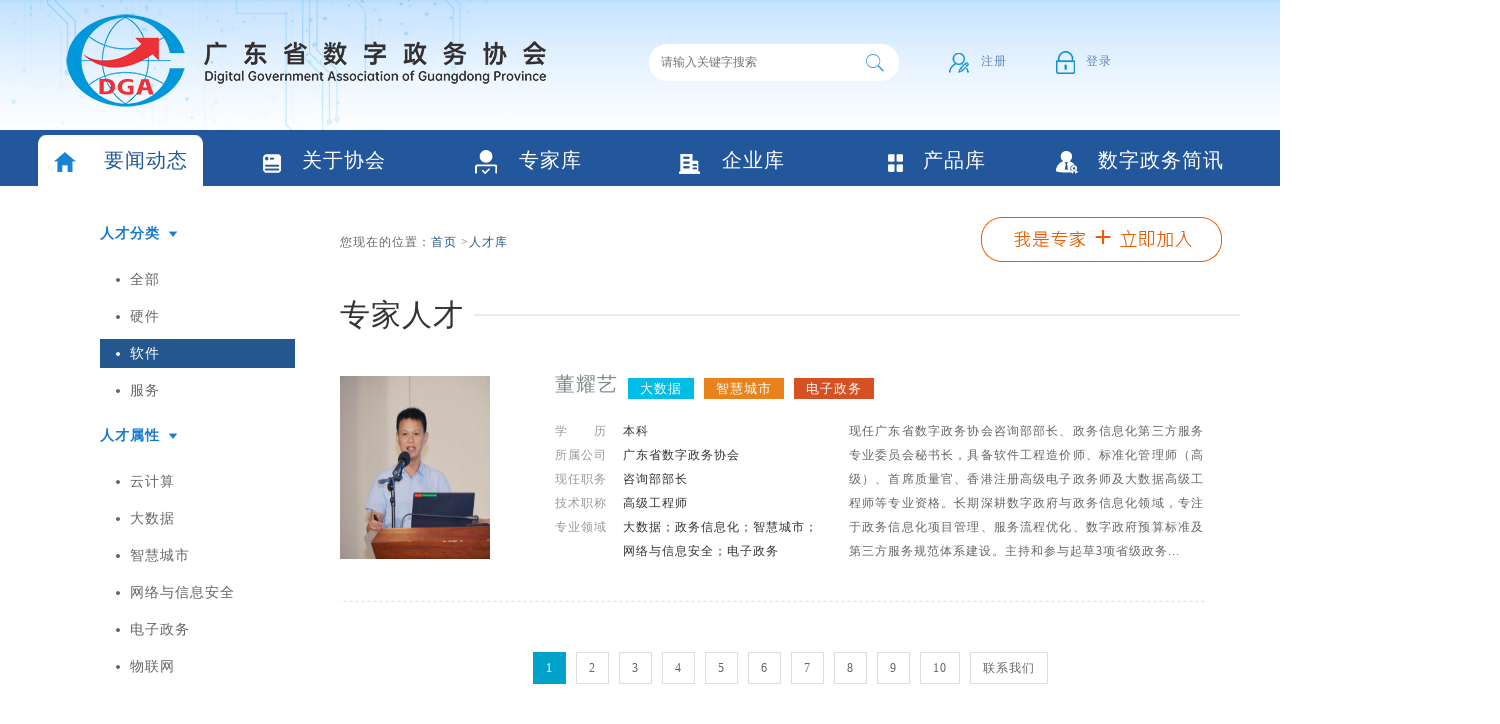

--- FILE ---
content_type: text/html; charset=utf-8
request_url: https://www.egag.org.cn/index.php?g=user&m=member&a=talentList&id=2
body_size: 9011
content:
<!DOCTYPE html PUBLIC "-//W3C//DTD XHTML 1.0 Transitional//EN" "http://www.w3.org/TR/xhtml1/DTD/xhtml1-transitional.dtd"><html xmlns="http://www.w3.org/1999/xhtml"><head><meta http-equiv="X-UA-Compatible" content="IE=EDGE"><meta http-equiv="Content-Type" content="text/html; charset=utf-8" /><title>人才库 广东省数字政务协会</title><link href="/tpl/isuper/Public/style/main.css" rel="stylesheet" type="text/css" /><link href="/tpl/isuper/Public/style/index.css" rel="stylesheet" type="text/css" /><script language="javascript" type="text/javascript" src="/tpl/isuper/Public/script/jquery-1.7.1.min.js"></script><script language="javascript" type="text/javascript" src="/tpl/isuper/Public/script/easing.js"></script><script language="javascript" type="text/javascript" src="/tpl/isuper/Public/script/js.js"></script><script language="javascript" type="text/javascript" src="/tpl/isuper/Public/script/fun.js"></script><script language="javascript" type="text/javascript" src="/tpl/isuper/Public/script/form.js"></script><script language="javascript" type="text/javascript" src="/tpl/isuper/Public/script/jquery.SuperSlide.2.1.1.js"></script><!--[if lte IE 6]><script src="/tpl/isuper/Public/script/png.js" type="text/javascript"></script><script type="text/javascript">        DD_belatedPNG.fix('div, ul, img, li, input , a');
    </script><![endif]--></head><body><!DOCTYPE html PUBLIC "-//W3C//DTD XHTML 1.0 Transitional//EN" "http://www.w3.org/TR/xhtml1/DTD/xhtml1-transitional.dtd"><html xmlns="http://www.w3.org/1999/xhtml"><head><meta http-equiv="X-UA-Compatible" content="IE=EDGE"><!-- <meta name="keywords" content="广东省电子政务协会" /> --><meta http-equiv="Content-Type" content="text/html; charset=utf-8" /><style>
  .section{
    position:absolute;
    left:0;
    right:0;
    z-index:100;
  }
</style><title>广东省数字政务协会</title><link rel="stylesheet" href="/tpl/isuper/Public/css/ionicons.min.css"><link rel="stylesheet" href="/tpl/isuper/Public/css/reset.css"><link rel="stylesheet" href="/tpl/isuper/Public/css/index.css?v=100165117"><script>
      var _PUBLIC_ = '/tpl/isuper/Public';
    </script><!--[if lte IE 6]><script src="/tpl/isuper/Public/script/png.js" type="text/javascript"></script><script type="text/javascript">
        DD_belatedPNG.fix('div, ul, img, li, input , a');


    </script><![endif]--></head><!-- end --><body><div class="newheader"><div class="newbox"><a href="/"><img src="/tpl/isuper/Public/image/images/logo_02.png" alt=""><img src="/tpl/isuper/Public/image/images/word_02.png" alt=""></a><form action="/index.php?g=portal&m=search&a=index" method="post" id="fos" onkeydown="if(event.keyCode==13)return false;"><div class="operationMain"><div class="operationMain-select"><!--          <div class="operationMain-select_default" onclick="showli()">搜企业</div>                          &lt;!&ndash;这边是默认展示我们选中的框&ndash;&gt;--><!--          <ul class="operationMain-select_item">                                           &lt;!&ndash;实则所有的下拉选项隐藏了，在这个ul中&ndash;&gt;--><!--            <li onclick="checkField(2)">搜企业</li>--><!--            <li onclick="checkField(1)">搜文章</li>--><!--          </ul>--></div><div class="search"><input type="text" class="sou2" name="keyword" value="" placeholder="请输入关键字搜索" autocomplete="off" onkeypress="javascript:return gosearch();"><a href="javascript:" onclick="submits()"><i class="ion-ios-search icon"></i></a></div></div></form><div class="user_info" style="display:none;"><div class="name"><img src="/tpl/isuper/Public/image/images/big_user.png" /><span>欢迎您,[审核中]</span></div><div class="user_line"></div><div class="user_mess"><ul class="info_details"><li><a href="/index.php?g=user&m=profile&a=postsList&cid=1"><img src="/tpl/isuper/Public/image/images/pro.png"/><span>我的产品</span></a></li><li><a href="/index.php?g=user&m=profile&a=productAdd"><img src="/tpl/isuper/Public/image/images/rel_pro.png"/><span>发布产品</span></a></li><li><a href="/index.php?g=user&m=profile&a=postsList&cid=6"><img src="/tpl/isuper/Public/image/images/case.png"/><span>我的案例</span></a></li><li><a href="/index.php?g=user&m=profile&a=successAdd"><img src="/tpl/isuper/Public/image/images/rel_case.png"/><span>发布案例</span></a></li></ul></div></div><div class="box-left "><a href="/index.php?g=user&m=register&a=index"><img src="/tpl/isuper/Public/image/images/resigiter_07.png" alt=""><span>注册</span></a><a href="/index.php?g=user&m=login&a=index"><img src="/tpl/isuper/Public/image/images/login_09.png" alt=""><span>登录</span></a></div><div class="clear"></div></div></div><div class="nav"><ul><li class="jjla hov"><a href="/"><img src="/tpl/isuper/Public/image/images/hov-01.png" alt="">要闻动态</a></li><li ><a href="javascript:"><img src="" alt="">关于协会</a></li><li ><a href="?g=user&m=member&a=talentlist"><img src="" alt="">专家库</a></li><li ><a href="?g=user&m=member&a=enterpriselist"><img src="" alt="">企业库</a></li><li ><a href="?m=list&a=index&id=1"><img src="" alt="">产品库</a></li><li ><a href="?g=portal&m=list&a=new_list&id=2"><img src="" alt="">数字政务简讯</a></li></ul></div><div class="nav-tab"><!-- 要闻动态 --><div style="background:white;margin-top:0;" class="section news"><div class="slideBox"><div class="foot-news"><div class="hd"><ul><li></li><li></li><li></li><li></li></ul></div></div><div class="bd"><ul><li><a href="https://www.egag.org.cn/index.php?g=portal&m=article&a=index&id=1881" class='text'>第八届广东省数字政务与新型智慧城市发展大...</a><a href="https://www.egag.org.cn/index.php?g=portal&m=article&a=index&id=1881" target="_blank"><img src="/data/upload//67bc2a421ea81.jpg" /></a></li><li><a href="https://www.egag.org.cn/index.php?m=article&a=index&id=1826" class='text'>广东省电子政务协会第三届会员大会暨第三届...</a><a href="https://www.egag.org.cn/index.php?m=article&a=index&id=1826" target="_blank"><img src="/data/upload/content/658142549ca21.png" /></a></li><li><a href="http://www.egag.org.cn/index.php?g=portal&m=article&a=index&id=189" class='text'>《电子政务工程造价指导书》（第三版）征订...</a><a href="http://www.egag.org.cn/index.php?g=portal&m=article&a=index&id=189" target="_blank"><img src="/data/upload//5d53ce89ebcf6.png" /></a></li><li><a href="http://www.egag.org.cn/index.php?m=article&a=index&id=1483" class='text'>“软件工程造价师”培训<报名通道></a><a href="http://www.egag.org.cn/index.php?m=article&a=index&id=1483" target="_blank"><img src="/data/upload/content/6167b02be30dc.jpg" /></a></li></ul></div></div><div class="rightbox"><div class="rbox-head"><ul><li class="on"><a href="?g=portal&m=list&a=index&id=12">工作动态</a></li><li><a href="?g=portal&m=list&a=new_list&id=36">政策文件</a></li><li><a href="">行业资讯</a></li></ul></div><div class="rbox-foot"><!-- 工作动态 --><ul><li><span></span><a href="/index.php?g=user&m=article&a=index&id=1873">关于做好2024年度广东省大数据工程技术人才职称评审与初次职称考核认定工作的通知&nbsp;&nbsp;&nbsp;<font>2024-12-25</font></a></li><li><span></span><a href="/index.php?g=user&m=article&a=index&id=1839">广东省大数据工程技术人才职称申报-常见问答&nbsp;&nbsp;&nbsp;<font>2024-01-24</font></a></li><li><span></span><a href="/index.php?g=user&m=article&a=index&id=1916">广东省数字政务协会与同方知网数字科技有限公司签订战略合作协议 ——党建领航·知网...&nbsp;&nbsp;&nbsp;<font>2025-10-28</font></a></li><li><span></span><a href="/index.php?g=user&m=article&a=index&id=1915">关于对《政务服务大厅人工智能(AI)数字人应用规范》团体标准征求意见的通知&nbsp;&nbsp;&nbsp;<font>2025-10-27</font></a></li><li><span></span><a href="/index.php?g=user&m=article&a=index&id=1914">《市场化造价AI大模型研究与应用》科技创新课题启动会顺利召开&nbsp;&nbsp;&nbsp;<font>2025-10-27</font></a></li><li><span></span><a href="/index.php?g=user&m=article&a=index&id=1913">关于征集《信息化项目造价咨询服务标准体系框架》团体标准参编单位的通知&nbsp;&nbsp;&nbsp;<font>2025-10-10</font></a></li><li><span></span><a href="/index.php?g=user&m=article&a=index&id=1912">关于征集2025广东省数字政务创新案例和方案的函&nbsp;&nbsp;&nbsp;<font>2025-10-09</font></a></li><li><span></span><a href="/index.php?g=user&m=article&a=index&id=1911">关于对《基于交通行业的地铁车站数字人应用规范》团体标准征求意见的通知&nbsp;&nbsp;&nbsp;<font>2025-09-18</font></a></li><li><span></span><a href="/index.php?g=user&m=article&a=index&id=1909">关于对《数字政府统一基础运维规范 第4部分：政务外网网络安全服务要求》等四项团体...&nbsp;&nbsp;&nbsp;<font>2025-09-05</font></a></li><li><span></span><a href="/index.php?g=user&m=article&a=index&id=1910">关于2023年度职称评审工作涉及论文专著有关常见问题的解答&nbsp;&nbsp;&nbsp;<font>2025-09-05</font></a></li><li><span></span><a href="/index.php?g=user&m=article&a=index&id=1908">关于开展2025年度广东政务信息化第三方服务优秀案例征集活动的通知&nbsp;&nbsp;&nbsp;<font>2025-09-05</font></a></li><li><span></span><a href="/index.php?g=user&m=article&a=index&id=1907">关于批准发布《自然资源领域应用系统信创适配改造实施规范》团体标准的公告&nbsp;&nbsp;&nbsp;<font>2025-08-29</font></a></li><li><span></span><a href="/index.php?g=user&m=article&a=index&id=1904">关于征集《数字政府统一基础运维规范 第4部分：政务外网网络安全服务要求》等四项团...&nbsp;&nbsp;&nbsp;<font>2025-08-28</font></a></li><li class="mores"><a href="?g=portal&m=list&a=index&id=12" style="width: 100px"><text>更多</text></a></li></ul><ul><!-- 政策文件 --><li><span></span><a href="/index.php?g=user&m=article&a=index&id=1494">广东省公共数据管理办法&nbsp;&nbsp;&nbsp;<font>11-01</font></a></li><li><span></span><a href="/index.php?g=user&m=article&a=index&id=1465">深圳市人民政府办公厅关于印发《深圳市首席数据官制度试点实施方案》的通知&nbsp;&nbsp;&nbsp;<font>08-12</font></a></li><li><span></span><a href="/index.php?g=user&m=article&a=index&id=1464">北京市关于加快建设全球数字经济标杆城市的实施方案&nbsp;&nbsp;&nbsp;<font>08-12</font></a></li><li><span></span><a href="/index.php?g=user&m=article&a=index&id=1463">广东省数字经济促进条例&nbsp;&nbsp;&nbsp;<font>08-12</font></a></li><li><span></span><a href="/index.php?g=user&m=article&a=index&id=1429">广东省人民政府办公厅关于印发广东省数字政府省域治理“一网统管”三年行动计划的通知&nbsp;&nbsp;&nbsp;<font>06-28</font></a></li><li><span></span><a href="/index.php?g=user&m=article&a=index&id=1427">中华人民共和国数据安全法&nbsp;&nbsp;&nbsp;<font>06-21</font></a></li><li><span></span><a href="/index.php?g=user&m=article&a=index&id=1396">广东省人民政府办公厅关于印发广东省数字政府改革建设2021年工作要点的通知&nbsp;&nbsp;&nbsp;<font>04-23</font></a></li><li><span></span><a href="/index.php?g=user&m=article&a=index&id=1345">安徽出台政务数据资源管理办法&nbsp;&nbsp;&nbsp;<font>01-11</font></a></li><li><span></span><a href="/index.php?g=user&m=article&a=index&id=1340">关于全面推进上海城市数字化转型的意见&nbsp;&nbsp;&nbsp;<font>01-05</font></a></li><li><span></span><a href="/index.php?g=user&m=article&a=index&id=1339">深圳市数字经济产业创新发展实施方案（2021—2023年）&nbsp;&nbsp;&nbsp;<font>01-05</font></a></li><li><span></span><a href="/index.php?g=user&m=article&a=index&id=1241">北京市政务公开领导小组办公室关于印发《北京市深化政务公开扩大公众参与工作办法》的...&nbsp;&nbsp;&nbsp;<font>08-03</font></a></li><li><span></span><a href="/index.php?g=user&m=article&a=index&id=1240">国家发展改革委办公厅关于加快落实新型城镇化建设补短板强弱项工作有序推进县城智慧化...&nbsp;&nbsp;&nbsp;<font>08-03</font></a></li><li><span></span><a href="/index.php?g=user&m=article&a=index&id=1227">深圳市司法局关于公开征求《深圳经济特区数据条例（征求意见稿）》意见的通告&nbsp;&nbsp;&nbsp;<font>07-22</font></a></li><li class="mores"><a href="?g=portal&m=list&a=index&id=36" style="width: 100px"><text>更多</text></a></li></ul><!-- 行业资讯 --><ul><li><span></span><a href="/index.php?g=user&m=article&a=index&id=1770">文仲慧院长在国家网络安全宣传周山东省活动开幕式发表主旨演讲&nbsp;&nbsp;&nbsp;<font>09-14</font></a></li><li><span></span><a href="/index.php?g=user&m=article&a=index&id=1719">佛山禅城试点“办事不出村” 130多个事项村里能办 25个事项现场即办&nbsp;&nbsp;&nbsp;<font>08-01</font></a></li><li><span></span><a href="/index.php?g=user&m=article&a=index&id=1718">广东将建立数字政府“应用超市”，提升数字政府建设效率&nbsp;&nbsp;&nbsp;<font>08-01</font></a></li><li><span></span><a href="/index.php?g=user&m=article&a=index&id=1717">工信部：五个方面持续发力，努力构建数字经济发展良好产业政策环境&nbsp;&nbsp;&nbsp;<font>08-01</font></a></li><li><span></span><a href="/index.php?g=user&m=article&a=index&id=1716">东莞：以数字政府建设提升城市治理水平&nbsp;&nbsp;&nbsp;<font>08-01</font></a></li><li><span></span><a href="/index.php?g=user&m=article&a=index&id=1715">从“88881200”到“12345”：禅城政府服务“总客服”转型记&nbsp;&nbsp;&nbsp;<font>08-01</font></a></li><li><span></span><a href="/index.php?g=user&m=article&a=index&id=1714">《政府采购法》迎来大修！涉及25点改动！&nbsp;&nbsp;&nbsp;<font>08-01</font></a></li><li><span></span><a href="/index.php?g=user&m=article&a=index&id=1712">阳江数字政府网络安全攻防演练活动今天启动&nbsp;&nbsp;&nbsp;<font>07-19</font></a></li><li><span></span><a href="/index.php?g=user&m=article&a=index&id=1711">广东：“粤公平”打造公共资源交易“一张网”&nbsp;&nbsp;&nbsp;<font>07-19</font></a></li><li><span></span><a href="/index.php?g=user&m=article&a=index&id=1710">广州将完善数字底座，推进新型智慧城市建设&nbsp;&nbsp;&nbsp;<font>07-19</font></a></li><li><span></span><a href="/index.php?g=user&m=article&a=index&id=1709">中央网信办召开提升全民数字素养与技能工作推进会议&nbsp;&nbsp;&nbsp;<font>07-19</font></a></li><li><span></span><a href="/index.php?g=user&m=article&a=index&id=1708">广东双水以“小网格”激发基层治理“大能量”&nbsp;&nbsp;&nbsp;<font>07-19</font></a></li><li><span></span><a href="/index.php?g=user&m=article&a=index&id=1707">全国首个大数据辅助工具助力诚信债务人“重获新生”&nbsp;&nbsp;&nbsp;<font>07-19</font></a></li><li class="mores"><a href="?g=portal&m=list&a=index&id=37" style="width: 100px"><text>更多</text></a></li></ul></div><div class="clear"></div></div></div><!-- 关于协会 --><div style="background:white;margin-top:0px;display:none;" class="section"><div class="news"><div class="about-left"><a href=""><img src="/tpl/isuper/Public/image/images/about_03.png" alt=""></a><div class="about-left-down"><ul><li><a href="/index.php?g=user&m=article&a=index&id=106"><img src="/tpl/isuper/Public/image/images/association-01.png" alt="">协会简介</a></li><li><a href="/index.php?g=user&m=article&a=index&id=105"><img src="/tpl/isuper/Public/image/images/association-02.png" alt="">领导贺词</a></li><li><a href="/index.php?g=user&m=article&a=index&id=107"><img src="/tpl/isuper/Public/image/images/association-03.png" alt="">协会章程</a></li><li><a href="/index.php?g=user&m=article&a=index&id=110"><img src="/tpl/isuper/Public/image/images/association-04.png" alt="">单位会员</a></li><li><a href="/index.php?g=user&m=article&a=index&id=108"><img src="/tpl/isuper/Public/image/images/association-05.png" alt="">执行机构</a></li><li><a href="/index.php?g=user&m=article&a=index&id=106"><img src="/tpl/isuper/Public/image/images/association-06.png" alt="">入会方式</a></li></ul></div></div><div class="about-middle"><div class="about-middle-right"><h1>协会下属机构</h1><!-- <p>Association of a subsidiary</p> --></div><div class="about-middle-right"><h1 style="font-size:16px;background:url('/tpl/isuper/Public/image/images/about_jjd_03.png') no-repeat 20px 47px;height:57px;color:#454545">广东省电子政务技术应用支持联盟</h1></div><div class="about-middle-right" style="height:160px;border-bottom:1px dotted #dcd9d9;"><ul><li><a href="/index.php?g=user&m=article&a=index&id=103"><img src="/tpl/isuper/Public/image/images/union-01.png" alt="">联盟简介</a></li><li><a href="/index.php?g=user&m=article&a=index&id=100"><img src="/tpl/isuper/Public/image/images/union-02.png" alt="">联盟执行机构</a></li><li><a href="/index.php?g=user&m=article&a=index&id=102"><img src="/tpl/isuper/Public/image/images/union-03.png" alt="">联盟管理条例</a></li><li><a href=""><img src="/tpl/isuper/Public/image/images/union-04.png" alt="">加入联盟</a></li><li><a href="/index.php?g=user&m=article&a=index&id=292"><img src="/tpl/isuper/Public/image/images/union-05.png" alt="">联盟单位会员</a></li></ul></div><div class="about-middle-right2" style="border-bottom:1px dotted #dcd9d9;"><p><a style="color:#454545;" href="http://www.egag.org.cn/index.php?g=portal&m=article&a=index&id=453" target="_blank">广东省可信数字身份与商业密码应用联盟</a></p></div><div class="about-middle-right2" style="border-bottom:1px dotted #dcd9d9;"><p><a style="color:#454545;" href="http://www.egag.org.cn/index.php?g=portal&m=article&a=index&id=454" target="_blank">广东省信息系统审计专业委员会</a></p></div><div class="about-middle-right2"><p><a style="color:#454545;" href="http://www.egag.org.cn/index.php?g=portal&m=article&a=index&id=1428" target="_blank">广东省政务信息化第三方服务专业委员会</a></p></div></div><div class="about-right"><div class="about-right-head"><h1 style="background:url('/tpl/isuper/Public/image/images/about_jjd_03.png')no-repeat 20px 38px;height:50px;">协会服务</h1></div><div class="about-right-down"><ul><li><a href="?g=portal&m=article&a=index&id=49"><img src="/tpl/isuper/Public/image/images/server-01.png" alt=""><p>咨询规划</p></a></li><li><a href="?m=article&a=index&id=54"><img src="/tpl/isuper/Public/image/images/server-02.png" alt=""><p>资质认定</p></a></li><li><a href="?g=portal&m=article&a=index&id=87"><img src="/tpl/isuper/Public/image/images/server-03.png" alt=""><p>造价指导书</p></a></li><li><a href="?g=portal&m=article&a=index&id=55"><img src="/tpl/isuper/Public/image/images/server-04.png" alt=""><p>会议论坛</p></a></li><li><a href=""><img src="/tpl/isuper/Public/image/images/server-05.png" alt=""><p>项目验收</p></a></li><li><a href=""><img src="/tpl/isuper/Public/image/images/server-06.png" alt=""><p>人才培训</p></a></li><li><a href="?g=portal&m=article&a=index&id=50"><img src="/tpl/isuper/Public/image/images/server-07.png" alt=""><p>网站评估</p></a></li><li><a href="?g=portal&m=article&a=index&id=50"><img src="/tpl/isuper/Public/image/images/server-08.png" alt=""><p>事前评估</p></a></li><li><a href=""><img src="/tpl/isuper/Public/image/images/server-09.png" alt=""><p>资质查询</p></a></li></ul></div></div><div class="clear"></div></div></div><!-- 专家库 --><div style="background:#fff;margin-top:0px;display:none;" class="section"><div class="news"><div class="expert-left"><h1>人才分类<img src="/tpl/isuper/Public/image/images/3dd_03.png" alt=""></h1><ul><li><a href="/index.php?g=user&m=member&a=talentList&aid=0"><span></span>全部</a></li><li><a href="/index.php?g=user&m=member&a=talentList&id=1&aid=0"><span></span>硬件</a></li><li><a href="/index.php?g=user&m=member&a=talentList&id=2&aid=0"><span></span>软件</a></li><li><a href="/index.php?g=user&m=member&a=talentList&id=3&aid=0"><span></span>服务</a></li><!-- <li><a href=""><span></span>大数据</a></li><li><a href=""><span></span>智慧城市</a></li><li><a href=""><span></span>信息安全</a></li><li><a href=""><span></span>电子政务</a></li><li><a href=""><span></span>物联网</a></li> --></ul><div class="clear"></div></div><div class="expert-right"><div class="expert-right-head"><h1><img src="/tpl/isuper/Public/image/images/good_03.png" alt="">专家推荐</h1><h2></h2><h3>已有<span>15762</span>位人才进驻<a href="/index.php?g=user&m=register&a=index"><img src="/tpl/isuper/Public/image/images/expert_join_03.png" alt="">加入我们</a></h3></div><div class="expert-right-down"><ul><li><a href="/index.php?g=user&m=member&a=talentView&id=426"><img src="/index.php?g=user&m=public&a=avatar&id=426" alt=""><div class="down-head"><h1>文仲慧<img src="/tpl/isuper/Public/image/images/expert-dd_03.png" alt=""></h1><p>
                  专业领域:&nbsp;&nbsp;信息安全；密码学；物联网；云计算与云计算信息安全；工业控制</p></div></a></li><li><a href="/index.php?g=user&m=member&a=talentView&id=427"><img src="/index.php?g=user&m=public&a=avatar&id=427" alt=""><div class="down-head"><h1>周德铭<img src="/tpl/isuper/Public/image/images/expert-dd_03.png" alt=""></h1><p>
                  专业领域:&nbsp;&nbsp;审计信息化；电子政务；大数据；互联网+；计算机应用技术；计算机与信息管理</p></div></a></li><li><a href="/index.php?g=user&m=member&a=talentView&id=214"><img src="/index.php?g=user&m=public&a=avatar&id=214" alt=""><div class="down-head"><h1>赵淦森<img src="/tpl/isuper/Public/image/images/expert-dd_03.png" alt=""></h1><p>
                  专业领域:&nbsp;&nbsp;云计算、信息安全、大数据、软件工程、计算机网络</p></div></a></li><li><a href="/index.php?g=user&m=member&a=talentView&id=221"><img src="/index.php?g=user&m=public&a=avatar&id=221" alt=""><div class="down-head"><h1>林敏锐<img src="/tpl/isuper/Public/image/images/expert-dd_03.png" alt=""></h1><p>
                  专业领域:&nbsp;&nbsp;电子政务</p></div></a></li><li><a href="/index.php?g=user&m=member&a=talentView&id=456"><img src="/index.php?g=user&m=public&a=avatar&id=456" alt=""><div class="down-head"><h1>苏锦钿<img src="/tpl/isuper/Public/image/images/expert-dd_03.png" alt=""></h1><p>
                  专业领域:&nbsp;&nbsp;电子政务、大数据、人工智能</p></div></a></li><li><a href="/index.php?g=user&m=member&a=talentView&id=449"><img src="/index.php?g=user&m=public&a=avatar&id=449" alt=""><div class="down-head"><h1>杨冰之<img src="/tpl/isuper/Public/image/images/expert-dd_03.png" alt=""></h1><p>
                  专业领域:&nbsp;&nbsp;政务大数据、电子政务、智慧政府</p></div></a></li></ul></div></div></div></div><!-- 企业库 --><div style="background:#fff;margin-top:0px;display:none;width:1200px;margin:0 auto;" class="section"><div class="news"><div class="expert-left"><h1>企业分类<img src="/tpl/isuper/Public/image/images/3dd_03.png" alt=""></h1><ul><li><a href="/index.php?g=user&m=member&a=enterpriseList&aid=0"><span></span>全部</a></li><li><a href="/index.php?g=user&m=member&a=enterpriseList&id=1&aid=0"><span></span>硬件</a></li><li><a href="/index.php?g=user&m=member&a=enterpriseList&id=2&aid=0"><span></span>软件</a></li><li><a href="/index.php?g=user&m=member&a=enterpriseList&id=3&aid=0"><span></span>服务</a></li><!-- <li><a href=""><span></span>硬件</a></li><li><a href=""><span></span>软件</a></li><li><a href=""><span></span>服务</a></li> --></ul><div class="clear"></div></div><div class="expert-right"><div class="expert-right-head"><h1><img src="/tpl/isuper/Public/image/images/good_03.png" alt="">企业推荐</h1><h2></h2><h3>已有<span>29</span>个企业进驻<a href="/index.php?g=user&m=register&a=index&type=3"><img src="/tpl/isuper/Public/image/images/expert_join_03.png" alt="">加入我们</a></h3></div><div class="expert-right-down"><ul class="list"><li><div class="top"><h2><a href="/index.php?g=user&m=member&a=enterpriseView&id=249">中电长城网际系统应用广东公...</a></h2><a href="/index.php?g=user&m=member&a=enterpriseView&id=249"><img src="/tpl/isuper/Public/image/images/expert-dd_03.png"/></a></div><div class="middle"></div><div class="bottom"><img src="/index.php?g=user&m=public&a=avatar&id=249"/><p>中电长城网际系统应用广东有限公司(以下简称广东公司)成立于2013年11月，注册...</p></div></li><li><div class="top"><h2><a href="/index.php?g=user&m=member&a=enterpriseView&id=208">东莞中国科学院云计算产业技...</a></h2><a href="/index.php?g=user&m=member&a=enterpriseView&id=208"><img src="/tpl/isuper/Public/image/images/expert-dd_03.png"/></a></div><div class="middle"></div><div class="bottom"><img src="/index.php?g=user&m=public&a=avatar&id=208"/><p>　　中国科学院云计算产业技术创新与育成中心 (简称“中科院云计算中心”)，是由中...</p></div></li><li><div class="top"><h2><a href="/index.php?g=user&m=member&a=enterpriseView&id=107">广东省数字政务协会</a></h2><a href="/index.php?g=user&m=member&a=enterpriseView&id=107"><img src="/tpl/isuper/Public/image/images/expert-dd_03.png"/></a></div><div class="middle"></div><div class="bottom"><img src="/index.php?g=user&m=public&a=avatar&id=107"/><p>广东省数字政务协会（原广东省电子政务协会）成立于2009年7月28日，是广东省政...</p></div></li><li><div class="top"><h2><a href="/index.php?g=user&m=member&a=enterpriseView&id=250">深圳中电长城信息安全系统有...</a></h2><a href="/index.php?g=user&m=member&a=enterpriseView&id=250"><img src="/tpl/isuper/Public/image/images/expert-dd_03.png"/></a></div><div class="middle"></div><div class="bottom"><img src="/index.php?g=user&m=public&a=avatar&id=250"/><p>长城信安专门从事信息安全与自主可控产品的研发、生产制造、销售和服务。公司业务涵盖...</p></div></li><li><div class="top"><h2><a href="/index.php?g=user&m=member&a=enterpriseView&id=228">数安时代科技股份有限公司</a></h2><a href="/index.php?g=user&m=member&a=enterpriseView&id=228"><img src="/tpl/isuper/Public/image/images/expert-dd_03.png"/></a></div><div class="middle"></div><div class="bottom"><img src="/index.php?g=user&m=public&a=avatar&id=228"/><p>数安时代科技股份有限公司（简称GDCA）于2016年5月由原广东数字证书认证中心...</p></div></li><li><div class="top"><h2><a href="/index.php?g=user&m=member&a=enterpriseView&id=209">珠海金山办公软件有限公司</a></h2><a href="/index.php?g=user&m=member&a=enterpriseView&id=209"><img src="/tpl/isuper/Public/image/images/expert-dd_03.png"/></a></div><div class="middle"></div><div class="bottom"><img src="/index.php?g=user&m=public&a=avatar&id=209"/><p>珠海金山办公软件有限公司于2009年10月在珠海正式注册成立，目前公司已有员工超...</p></div></li></ul></div></div></div></div><!-- 产品库 --><div style="background:#fff;margin-top:0px;display:none;width:1200px;margin:0 auto;"class="section"><div class="news"><div class="expert-left"><h1>产品分类<img src="/tpl/isuper/Public/image/images/3dd_03.png" alt=""></h1><ul><li><a href="/index.php?g=user&m=list&a=index&id=1&aid=0"><span></span>全部</a></li></ul><div class="clear"></div></div><div class="expert-right"><div class="expert-right-head"><h1><img src="/tpl/isuper/Public/image/images/good_03.png" alt="">产品推荐</h1><h2></h2><h3>已有<span></span>个品牌进驻<a href="/index.php?g=user&m=register&a=index"><img src="/tpl/isuper/Public/image/images/expert_join_03.png" alt="">加入我们</a></h3></div><div class="expert-right-down product"><ul class="list product"><li><div class="top"><h2><a href="/index.php?g=user&m=article&a=index&id=87">电子政务工程造价指导书</a></h2><a href="/index.php?g=user&m=article&a=index&id=87"><img src="/tpl/isuper/Public/image/images/expert-dd_03.png"/></a></div><div class="middle"></div><div class="bottom"><img src="/data/upload//5d537bb33c783.png"/><p>《电子政务工程造价指导书》（第三版）作为电子政务工程造价领域第一本实用工具书，可...</p></div></li><li><div class="top"><h2><a href="/index.php?g=user&m=article&a=index&id=54">广东省电子政务服务能力水平评定</a></h2><a href="/index.php?g=user&m=article&a=index&id=54"><img src="/tpl/isuper/Public/image/images/expert-dd_03.png"/></a></div><div class="middle"></div><div class="bottom"><img src="/data/upload//57b3d037d9396.jpg"/><p>广东省数字政务协会研究制定《广东省电子政务服务能力水平评定办法》（以下简称“评定...</p></div></li><li><div class="top"><h2><a href="/index.php?g=user&m=article&a=index&id=62">KingbaseDBCloud</a></h2><a href="/index.php?g=user&m=article&a=index&id=62"><img src="/tpl/isuper/Public/image/images/expert-dd_03.png"/></a></div><div class="middle"></div><div class="bottom"><img src="/data/upload/5784849c132a4.jpg"/><p>金仓分析型数据库KingbaseDBCloud是顺应大数据和云计算时代PB级海量...</p></div></li><li><div class="top"><h2><a href="/index.php?g=user&m=article&a=index&id=55">媒体交流</a></h2><a href="/index.php?g=user&m=article&a=index&id=55"><img src="/tpl/isuper/Public/image/images/expert-dd_03.png"/></a></div><div class="middle"></div><div class="bottom"><img src="/data/upload//57b3d912985fd.png"/><p>电子政务媒体交流，组织高峰论坛、研讨会、展会等会议活动，提供政策宣贯和业务推广等...</p></div></li><li><div class="top"><h2><a href="/index.php?g=user&m=article&a=index&id=50">信息化项目综合评估</a></h2><a href="/index.php?g=user&m=article&a=index&id=50"><img src="/tpl/isuper/Public/image/images/expert-dd_03.png"/></a></div><div class="middle"></div><div class="bottom"><img src="/data/upload//57b3cf8f7dabe.png"/><p>【绩效评估】电子政务区域发展水平、服务能力、服务效果综合评估、以及电子政务项目的...</p></div></li><li><div class="top"><h2><a href="/index.php?g=user&m=article&a=index&id=49">信息化项目咨询规划</a></h2><a href="/index.php?g=user&m=article&a=index&id=49"><img src="/tpl/isuper/Public/image/images/expert-dd_03.png"/></a></div><div class="middle"></div><div class="bottom"><img src="/data/upload//57b2e3363160a.png"/><p>【规划服务】编制顶层设计、系统设计、建设规划、服务规划以及平台规划等。【政策研究...</p></div></li></ul></div></div></div></div><!-- 人才职称 --><!--<div style="background:#fff;margin-top:0px;display:none;width:1200px;margin:0 auto;"class="section"><div class="news"><div class="expert-left"><h1>人才职称</h1></div><div class="expert-right"><div class="expert-right-down"><ul class="list SMS"></ul></div></div></div></div>--><!-- 电子政务简讯 --><div style="background:#fff;margin-top:0px;display:none;width:1200px;margin:0 auto;"class="section"><div class="news"><div class="expert-left"><h1>简讯<img src="/tpl/isuper/Public/image/images/3dd_03.png" alt=""></h1><ul class="date"></ul><div class="clear"></div></div><div class="expert-right"><div class="expert-right-down"><ul class="list SMS"></ul></div></div></div></div></div><script>
  let url1 = "/index.php?g=portal&m=search&a=searchArticle"
  let url2 = "/index.php?g=portal&m=search&a=index"
  function checkField(value) {
    console.log(value)
    if(value*1===1){
      console.log(url1)

      document.getElementById("fos").action =url1;
      $(".operationMain-select_default").text('搜文章')

    }else{
      console.log(url2)

      document.getElementById("fos").action =url2;
      $(".operationMain-select_default").text('搜企业')

    }
  }
  function submits() {
    $keyword = $('.sou2').val()
    let url = document.getElementById("fos").action +'&keyword='+$keyword
    document.getElementById("fos").action = url
    console.log(url)

    document.getElementById("fos").submit()
  }
  function keydown(e){
    console.log('e')
    return false
  }

  $(".sou2").keypress(function (even) {
    if (even.which == 13) {
      $keyword = $('.sou2').val()
      let url = document.getElementById("fos").action +'&keyword='+$keyword
      document.getElementById("fos").action = url
      console.log(url)

      document.getElementById("fos").submit()
    }
  });
  // function showli() {
  //   $('.operationMain-select_item').css('display','block')
  // }
</script><div class="wal" style="z-index:99;"><!--wal--><div class="fl w255"><div class="sideNav"><h2><a href="/index.php?g=user&m=member&a=talentList&aid=0">人才分类</a></h2><dl><dd><a href="/index.php?g=user&m=member&a=talentList&aid=0">全部</a></dd><dd><a href="/index.php?g=user&m=member&a=talentList&id=1&aid=0">硬件</a></dd><dd><a href="/index.php?g=user&m=member&a=talentList&id=2&aid=0"class="aNow">软件</a></dd><dd><a href="/index.php?g=user&m=member&a=talentList&id=3&aid=0">服务</a></dd></dl><h2><a href="/index.php?g=user&m=member&a=talentList&id=2">人才属性</a></h2><dl><dd><a href="/index.php?g=user&m=member&a=talentList&id=2&aid=14">云计算</a></dd><dd><a href="/index.php?g=user&m=member&a=talentList&id=2&aid=15">大数据</a></dd><dd><a href="/index.php?g=user&m=member&a=talentList&id=2&aid=16">智慧城市</a></dd><dd><a href="/index.php?g=user&m=member&a=talentList&id=2&aid=17">网络与信息安全</a></dd><dd><a href="/index.php?g=user&m=member&a=talentList&id=2&aid=18">电子政务</a></dd><dd><a href="/index.php?g=user&m=member&a=talentList&id=2&aid=23">物联网</a></dd></dl></div></div><div class="fr w860" style="width:900px; padding:0px;"><div class="pageNow"><span>您现在的位置：</span><a href="/">首页</a> ><a href="/index.php?g=user&m=member&a=talentList">人才库</a><a href="/index.php?g=user&m=register&a=index" class="btn"><img src="/tpl/isuper/Public/image/nimg241.png"/></a></div><div class="talentTitle"><h1>专家人才</h1></div><div class="Talent"><ul><li><div class="imgDiv"><a href="/index.php?g=user&m=member&a=talentView&id=13664"><img src="/index.php?g=user&m=public&a=avatar&id=13664" width="150" height="183" /></a></div><div class="name"><a href="/index.php?g=user&m=member&a=talentView&id=13664">董耀艺</a></div><div class="msg"><dl><dd class="dd_01">大数据</dd><dd class="dd_02">智慧城市</dd><dd class="dd_03">电子政务</dd></dl></div><div class="info"><dl><dd><em>学　　历</em>本科</dd><dd><em>所属公司</em>广东省数字政务协会</dd><dd><em>现任职务</em>咨询部部长</dd><dd><em>技术职称</em>高级工程师</dd><dd style="width:300px;height:60px;"><em style="float:left;width:68px;height:60px;">专业领域</em><span style="float:left;width:195px;">大数据；政务信息化；智慧城市；网络与信息安全；电子政务</span></dd><!--<dd><em>代表作品</em>一、辅助起草管理指引：
1.</dd>--></dl></div><div class="content">现任广东省数字政务协会咨询部部长、政务信息化第三方服务专业委员会秘书长，具备软件工程造价师、标准化管理师（高级）、首席质量官、香港注册高级电子政务师及大数据高级工程师等专业资格。长期深耕数字政府与政务信息化领域，专注于政务信息化项目管理、服务流程优化、数字政府预算标准及第三方服务规范体系建设。主持和参与起草3项省级政务...</div></li></ul></div><!----><div class="pageBtn"><li><a class="current" href="/index.php?g=user&m=member&a=talentlist&p=1"> 1</a></li><li><a  href="/index.php?g=user&m=member&a=talentlist&p=2"> 2</a></li><li><a  href="/index.php?g=user&m=member&a=talentlist&p=3"> 3</a></li><li><a  href="/index.php?g=user&m=member&a=talentlist&p=4"> 4</a></li><li><a  href="/index.php?g=user&m=member&a=talentlist&p=5"> 5</a></li><li><a  href="/index.php?g=user&m=member&a=talentlist&p=6"> 6</a></li><li><a  href="/index.php?g=user&m=member&a=talentlist&p=7"> 7</a></li><li><a  href="/index.php?g=user&m=member&a=talentlist&p=8"> 8</a></li><li><a  href="/index.php?g=user&m=member&a=talentlist&p=9"> 9</a></li><li><a  href="/index.php?g=user&m=member&a=talentlist&p=10"> 10</a></li><li><a href="http://www.egag.org.cn/index.php?m=article&a=index&id=714">联系我们</a></li></div><style>        .pageBtn li a.current { background:#00a2ca;border-color:#00a2ca;color:#fff; }
    </style></div><span class="clear_f"></span><!--walEnd--></div><!-- 脚部 --><div class="icon icon1"><div class="button"><ul><li><a href="?m=article&a=index&id=54" target=""><img src="/tpl/isuper/Public/image/images/button_06_03.png" alt=""><p>水平认定</p></a></li><li><a href="?g=portal&m=article&a=index&id=87" target=""><img src="/tpl/isuper/Public/image/images/button_05_03.png" alt=""><p>指导书</p></a></li><li><a href="?g=portal&m=article&a=index&id=55" target=""><img src="/tpl/isuper/Public/image/images/button_04_03.png" alt=""><p>会议</p></a></li><li><a href="https://cert.egag.org.cn/cert/certPublicQuery?type=2" target="_blank"><img src="/tpl/isuper/Public/image/434.png" alt=""><p>证书查询</p></a></li><li><a href="http://www.gddata.gov.cn" target="_blank"><img src="/tpl/isuper/Public/image/images/button_02_03.png" alt=""><p>开放广东</p></a></li><!-- <li><a href=""><img src="/tpl/isuper/Public/image/images/button_05_03.png" alt=""><p>指导书</p></a></li><li><a href=""><img src="/tpl/isuper/Public/image/images/button_04_03.png" alt=""><p>会议</p></a></li><li><a href="/index.php?g=user&m=list&a=course"><img src="/tpl/isuper/Public/image/images/button_03_03.png" alt=""><p>培训</p></a></li><li><a href="http://www.gddata.gov.cn"><img src="/tpl/isuper/Public/image/images/button_02_03.png" alt=""><p>开放广东</p></a></li><li><a href="http://www.isuper360.com"><img src="/tpl/isuper/Public/image/images/button_01_03.png" alt=""><p>数据超市</p></a></li> --></ul><div class="clear"></div></div></div><div class="newfooter"><div class="box-foot"><ul><!--				<li>广东省电子政务协会</li>--><!--				<li>广州市越秀区盘福路广轻大厦1504室</li>--><!--				<li>电话&nbsp;:&nbsp;020-83866567 </li>--><!--				<li>传真&nbsp;:&nbsp;020-81179543</li>--><!--				<li>邮箱&nbsp;:&nbsp;yuanqiongzhu@egag.org.cn</li>--><!--				<li><a href="http://www.miitbeian.gov.cn">粤ICP备16111868</a></li>--><li class="site_name"></li><li class="site_address"></li><li class="site_phone"></li><li class="site_fax"></li><li class="site_admin_email"></li><!--<li><a href="http://www.miitbeian.gov.cn" class="site_icp"></a></li>--><li><a href="https://beian.mps.gov.cn/#/query/webSearch?code=44010402003143" class="site_icp"></a></li></ul><div class="clear"></div></div></div></body></html><script type="text/javascript" src="/tpl/isuper/Public/js/jquery1.42.min.js"></script><script type="text/javascript" src="/tpl/isuper/Public/js/jquery.SuperSlide.2.1.1.js"></script><script type="text/javascript" src="/tpl/isuper/Public/js/xiehui2.js"></script><script language="javascript" type="text/javascript" src="/tpl/isuper/Public/script/jquery-1.7.1.min.js"></script><script language="javascript" type="text/javascript" src="/tpl/isuper/Public/script/easing.js"></script><script language="javascript" type="text/javascript" src="/tpl/isuper/Public/script/js.js"></script><script language="javascript" type="text/javascript" src="/tpl/isuper/Public/script/fun.js"></script><script language="javascript" type="text/javascript" src="/tpl/isuper/Public/script/form.js"></script><script language="javascript" type="text/javascript" src="/tpl/isuper/Public/script/jquery.SuperSlide.2.1.1.js"></script><script language="javascript" type="text/javascript" src="/tpl/isuper/Public/script/imagesloaded.pkgd.min.js"></script><script>    $(function(){
		$.ajax({
			type : "POST",
			url : '/index.php?g=user&m=index&a=webinfo',
			data : {},
			async:false,
			success : function(result) {
				//console.log(result)
				if(result.status==1){
					var data = result.data
					$(".site_name").text(data.site_name)
					$(".site_icp").text(data.site_icp)
					$(".site_admin_email").text("邮箱 :  "+data.site_admin_email)
					$(".site_fax").text("传真 : "+data.site_fax)
					$(".site_phone").text("电话 : "+data.site_phone)
					$(".site_address").text(data.site_address)
				}
			},
			error: function (jqXHR, textStatus, errorThrown) {
				/*错误信息处理*/
				console.log("请求异常，联系管理员处理")
			}
		});
        $("ul.classification li").click(function(){
            $(this).find(".sub").slideToggle();
            $(this).siblings().find(".sub").slideUp()
        })

    })

</script></body></html>

--- FILE ---
content_type: text/css
request_url: https://www.egag.org.cn/tpl/isuper/Public/style/main.css
body_size: 1985
content:
@charset "utf-8";
/* CSS Document */
body{margin:0px; padding:0px; font-size:12px; font-family:Arial, "微软雅黑"; color:#333; letter-spacing:1px;/* background:url(../image/bodyBg.gif) center repeat-y;*/}
a{color:#333; text-decoration:none; outline:none;}
a:active{star:expression(this.onFocus=this.blur());} 
img{border:0px;}
a:link {text-decoration: none; outline:none;}
a:visited{text-decoration: none; outline:none;}
a:hover{text-decoration:none; color:#25578f; outline:none;}
/*ul, p, dl, dt, dd{padding:0px; margin:0px;}*/
li{list-style-position:outside; list-style-type:none;}
h1, h2, h3, h4, h5{font-size:14px; padding:0px; margin:0px;}
h1{font-size:16px;}
h5{font-size:12px;}
.fl{float:left;}
.fr{float:right;}
.clear_f{clear:both; height:0px; padding:0px; margin:0px; display:block; _display:inherit;}
.h10{height:10px; overflow:hidden; clear:both;}
.h45{height:45px; overflow:hidden; clear:both;}
.h82{height:82px; overflow:hidden; clear:both;}
input, textarea{background:transparent; padding:0px; font-size:12px; font-family:Arial, "微软雅黑"; color:#888; outline:none; border:0px;}
em{font-style:normal;}

.wal{width:1200px; margin:0px auto; overflow:hidden;}
.w255{width:255px; overflow:hidden;}
.w860{width:860px; overflow:hidden; padding-right:20px;}
.w900{width:900px; overflow:hidden;}
.w275{
	width: 275px;
	overflow: hidden;
	margin-bottom: 20px;
}
.w1020{width:1018px; min-height:800px; _height:800px; border:#ddd solid 1px;}
.blue{color:#25578f;}

.headDiv{position:absolute; z-index:9999; left:0px; top:27px; width:100%;}
.headDiv .wal{height:82px; position:relative;}
.headDiv .logo{position:absolute; left:30px; top:9px;}
.topBtn{position:absolute; right:18px; top:26px;}
.topBtn a{display:block; padding:0 10px; white-space:nowrap; height:28px; line-height:28px; text-align:center; background:#535c63; border:#aaafb2 solid 1px; font-size:14px; color:#FFF; float:left; margin-left:10px; letter-spacing:2px;}
.topBtn a:hover, .topBtn .aNow{background:#2663a6; border:#2663a6 solid 1px;}
.topBtn em{background:url(../image/ico6.png) right center no-repeat; padding-right:12px;}
.topSearch{position:absolute; top:26px; right:178px; background:url(../image/form1.png) left top no-repeat; width:209px; height:30px; display:none;}
.topSearch .input1{float:left; width:165px; height:30px; line-height:30px; text-indent:15px;}
.topSearch .btn1{float:left; cursor:pointer; height:30px; width:42px;}
/*.nav{position:absolute; left:400px; top:0px;}*/
/*.nav li{float:left;}*/
/*.nav a{display:block; float:left; color:#787978; text-align:center; font-size:14px; height:82px;}*/
.nav a span{color:#00bce6;}
.nav a div{font-size:24px; letter-spacing:2px; color:#FFF; padding:13px 0 3px 0;}
.nav a:hover, .nav .aNow{background:url(../image/nav.gif) top repeat-x;}
.headNow{background:#25588f; top:0px; position:fixed;}
.headNow .wal{height:82px;}
.headNow .nav{left:380px;}
.headNow .nav a{width:95px;}
.headNow .nav a div{font-size:18px;}
.headNow .topSearch{display:block;}

.tabContent{display:none;}
.tab li{cursor:pointer;}

.pageTitle{text-align:center; font-size:24px; padding:45px 0; letter-spacing:2px;}
.pageTitle span{color:#e75c00; padding:0 6px;}
.pageTitle h1{font-size:36px; font-weight:400; padding-bottom:20px;}

.footNav{height:62px; line-height:62px; overflow:hidden; background:#000; text-align:center; color:#929292;}
.footNav a{color:#929292; font-size:14px; padding:0 55px;}
.footNav a:hover{color:#fff;}

.footDiv{height:130px; line-height:130px; text-align:center; background:#202020; color:#5c5c5c; font-size:14px;}

.sideNav{padding:20px 0 50px 60px;}
.sideNav h2{padding:20px 0; color:#187bd1;}
.sideNav h2 a{color:#187bd1; background:url(../image/ico3.png) right center no-repeat; padding-right:18px;}
.sideNav dd{padding:4px 0;}
.sideNav dd a{display:block; height:29px; line-height:29px; overflow:hidden; font-size:14px; background:url(../image/ico4.png) 16px center no-repeat; padding-left:30px; color:#666;}
.sideNav dd a:hover{background:#FFF url(../image/ico4.png) 16px center no-repeat;}
.sideNav dd .aNow, .sideNav dd .aNow:hover{background:#25578f url(../image/ico5.png) 16px center no-repeat; color:#FFF;}
.sideNav dd em a{background:url(../image/ico2.gif) 14px center no-repeat;}
.sideNav dd em a:hover{background:#FFF url(../image/ico2.gif) 14px center no-repeat;}
.sideNav dd em .aNow1{background:url(../image/ico2on.gif) 14px center no-repeat;}
.sideNav dd em .aNow1:hover{background:#FFF url(../image/ico2on.gif) 14px center no-repeat;}
.sideNav .list{padding:0 0 0 30px; display:none;}

.pageNum{height:100px; padding-top:50px; text-align:center; color:#666;}
.pageNum a{display:inline-block; height:30px; line-height:30px; padding:0 12px; margin:0 5px; border:#ddd solid 1px; color:#666;}
.pageNum a:hover, .pageNum .aNow{background:#00a2ca; border:#00a2ca solid 1px; color:#FFF;}
.pageNum span{padding:0 10px;}
.pageNum .input1{height:22px; line-height:22px; width:50px; text-align:center; border:#ddd solid 1px;}
.pageNum .btn1{width:38px; height:22px; border:#33b5d4 solid 1px; color:#33b5d4; cursor:pointer;}

.pageNow{height:110px; line-height:110px; font-family:"宋体"; color:#666; position:relative;}
.pageNow a{color:#25578f;}
.pageNow .btn{position:absolute; top:30px; right:18px;}

.pageBtn{height:100px; padding-top:50px; text-align:center; color:#666; font-family:"宋体";}
.pageBtn li{display:inline;}
.pageBtn li a,.pageBtn li span{display:inline-block; height:30px; line-height:30px; padding:0 12px; margin:0 5px; border:#ddd solid 1px; color:#666;}
.pageBtn li a:hover,.pageBtn li span{background:#00a2ca; border:#00a2ca solid 1px; color:#FFF;}
.pageBtn .input1{height:22px; line-height:22px; width:50px; text-align:center; border:#ddd solid 1px;}
.pageBtn .btn1{width:38px; height:22px; border:#33b5d4 solid 1px; color:#33b5d4; cursor:pointer;}

.selectDiv{cursor:pointer;}
.selectDiv span{padding-left:10px;}
.selectDiv select{display:none;}
/**/
.selectLayer{position:absolute; z-index:100; display:none; background:#FFF; border:#bababa solid 1px;}
.selectLayer li{height:22px; line-height:22px; overflow:hidden; padding-left:10px; color:#666;}

.radius{border-radius:50%; -webkit-border-radius:50%; -moz-border-radius:50%;}


/*2015-06-19改动的CSS*/
.SKy_news li { width:230px;height:20px;line-height:20px;padding:0 0 5px 0!important;overflow:hidden!important;}
.SKy_news li a:hover { color:#428bca }

.Sky_title{ text-align:center;background-position: left 70px!important;height:71px!important;}
.Sky_editor{ font-size:12px ; }


--- FILE ---
content_type: text/css
request_url: https://www.egag.org.cn/tpl/isuper/Public/style/index.css
body_size: 5628
content:
.indexPart1{height:548px; overflow:hidden; position:relative; background:#000 url(../image/indexPart1.jpg) center top no-repeat;}
.indexPart1 .list{height:170px; background:#2663a6; margin-top:135px;}
.indexPart1 .list .wal, .indexPart1 .list li{width:940px; color:#8fbae9; font-size:14px; line-height:26px;}
.indexPart1 .list a{color:#FFF;}
.indexPart1 .list h1{font-size:30px; padding:35px 0 15px 0;}
.indexPart1 .tab{width:280px; padding-top:50px; height:46px;}
.indexPart1 .tab li{float:left; width:60px; margin:0 5px; height:30px; line-height:30px; text-align:center; color:#c6c6c6; font-size:14px;}
.indexPart1 .tab .liNow{background:#00b24f; color:#FFF;}
.indexPart1 .form{width:536px; background:url(../image/form.png) left top no-repeat; height:38px;}
.indexPart1 .form .input1{float:left; width:485px; height:38px; line-height:38px; text-indent:20px;}
.indexPart1 .form .btn1{float:left; cursor:pointer; height:38px; width:50px;}
.indexPart1 .keyWord{text-align:center; height:85px; line-height:85px; font-size:14px; color:#c6cfdc;}
.indexPart1 .keyWord a{color:#c6cfdc; padding:0 7px;}
.indexPart1 .keyWord a:hover{color:#FFF;}

.indexPart2 .tab{width:1175px; height:325px; margin:0 auto; position:relative; overflow:hidden;}
.indexPart2 .tab ul{width:200%;}
.indexPart2 .tab li{float:left; width:159px; height:325px; position:relative; text-align:center; padding-right:44px; background:url(../image/indexPart2Bg1.gif) left top no-repeat;}
.indexPart2 .tab em{position:absolute; left:178px; top:108px; display:block; background:url(../image/ico1.png) left top no-repeat; width:12px; height:14px;}
.indexPart2 .tab .liNow{background:url(../image/indexPart2Bg2.gif) left top no-repeat;}
.indexPart2 .tab .name{font-size:30px; letter-spacing:2px; height:98px; line-height:98px; overflow:hidden;}
.indexPart2 .tab .info{font-size:18px; padding-bottom:25px;}
.indexPart2 .tab .info span{font-size:30px; color:#e75c00;}
.indexPart2 .tab .msg{line-height:23px;}
.indexPart2 .tabContentDiv{width:1200px; overflow:hidden; position:relative;}
.indexPart2 .tabContentDiv ul{width:110%;}
.indexPart2 .tabContentDiv li{float:left; text-align:center; color:#666; width:167px; height:280px; overflow:hidden; padding-right:40px;}
.indexPart2 .tabContentDiv .name{padding-top:35px; height:60px; overflow:hidden; font-weight:bold; font-size:18px;}

.indexPart3{height:450px; overflow:hidden; background:#20599f; color:#FFF;}
.indexPart3 h1{text-align:center; font-size:36px; height:138px; line-height:138px; letter-spacing:2px;}
.indexPart3 .box{background:url(../image/indexPart3.png) left top no-repeat; width:485px; height:259px; padding:0 40px; font-size:14px; line-height:28px; text-align:justify; letter-spacing:1px;}
.indexPart3 a{color:#FFF;}
.indexPart3 .box .title{text-align:left; font-size:36px; height:135px; line-height:135px; letter-spacing:2px; padding:10px 0 0 95px;}
.indexPart3 .box .title img{float:left; margin-right:25px; position:relative; top:25px;}

.indexPart4{height:630px; background:#e3e4e7;}
.indexPart4 li{float:left; width:170px; padding:0 13px; height:335px; overflow:hidden; background:url(../image/indexPart4.png) center top no-repeat; position:relative; left:11px;}
.indexPart4 .imgDiv{text-align:center; padding-top:8px; height:175px; overflow:hidden;}
.indexPart4 .name{padding:0 12px; font-weight:bold; font-size:16px;}
.indexPart4 .name a span{color:#F90; font-weight:400; padding-left:12px; font-style:italic;}
.indexPart4 .content{padding:5px 12px 0 12px; color:#666; line-height:22px;}
.indexPart4 .btnDiv{text-align:center; clear:both;}

.indexPart5{height:550px;}
.indexPart5 .list{height:243px; border:#ddd solid 1px; width:1193px; overflow:hidden; position:relative; margin:0 auto;}
.indexPart5 li{float:left; width:198px; height:121px; overflow:hidden; border-right:#ddd solid 1px; border-bottom:#ddd solid 1px;}

.indexPart6{background:#000 url(../image/indexPart6.jpg) center top no-repeat; height:830px; color:#FFF;}
.indexPart6 .title{font-size:24px; background:url(../image/title.png) left bottom no-repeat; height:40px; padding:69px 0 0 21px; letter-spacing:2px;}
/**/
.indexPart6_01{width:570px; height:465px; overflow:hidden;}
.indexPart6_01 .list{padding-top:30px;}
.indexPart6_01 li{height:32px; line-height:32px; overflow:hidden; padding-left:60px; position:relative;}
.indexPart6_01 li span{display:block; width:50px; height:20px; background:#1a76d2; text-align:center; line-height:20px; position:absolute; left:0px; top:6px;}
.indexPart6_01 li a{display:block; width:420px; overflow:hidden; color:#FFF;}
.indexPart6_01 li a em{color:#00bce6; padding-right:6px;}
.indexPart6_01 li i{background:url(../image/nimg13.png) left center no-repeat; padding-left:22px; display:block; width:65px; height:32px; color:#999; position:absolute; top:0px; right:0px; white-space:nowrap; font-style:normal;}
.indexPart6_01 .liNow span{background:#00b14f;}
.indexPart6_01 .liNow a em{color:#00b14f;}
/**/
.indexPart6_02{width:570px; height:465px; overflow:hidden;}
.indexPart6_02 a{color:#FFF;}
.indexPart6_02 h1{font-size:24px; font-weight:400; letter-spacing:2px; padding:33px 0 10px 0;}
.indexPart6_02 .content{font-size:14px; line-height:26px; text-align:justify; color:#6c6c6c; padding-bottom:10px;}
.indexPart6_02 li{height:32px; line-height:32px; overflow:hidden; padding-left:23px; position:relative; background:url(../image/ico2.png) 4px center no-repeat;}
.indexPart6_02 li i{background:url(../image/nimg13.png) left center no-repeat; padding-left:22px; display:block; width:65px; height:32px; color:#999; position:absolute; top:0px; right:0px; white-space:nowrap; font-style:normal;}
/**/
.indexPart6_03 h1{height:125px; line-height:125px; text-align:center; color:#b4c4d7; font-size:36px; font-weight:400; letter-spacing:3px; background:url(../image/indexPart6_03.png) center no-repeat;}
.indexPart6_03 li{float:left; width:505px; height:165px; position:relative; left:5px;}
.indexPart6_03 .img{position:absolute; top:5px; left:372px; background:url(../image/imgBg1.png) center top no-repeat; width:134px; height:139px; text-align:center; padding-top:10px;}
.indexPart6_03 .name{padding:10px 0;}
.indexPart6_03 .content{line-height:40px; font-size:18px; letter-spacing:2px;}
.indexPart6_03 .content span{font-size:24px; color:#00aa4f;}
.indexPart6_03 .li_01{padding-right:94px; margin-right:80px; background:url(../image/indexPart6_03Bg.png) right center no-repeat;}
.indexPart6_03 .li_01 .content span{color:#01ddfe;}

.Enterprise li{background:url(../image/line.gif) bottom repeat-x; min-height:211px; _height:211px; padding-left:205px; position:relative;}
.Enterprise .imgDiv{position:absolute; left:0px; top:30px; border:#ddd solid 1px;}
.Enterprise .name{font-size:16px; padding:30px 0 10px 0;}
.Enterprise dl{height:40px;}
.Enterprise dd{float:left; /*width:66px;*/ padding:0 12px; height:21px; line-height:21px; text-align:center; margin-right:10px; color:#FFF; background:#00bce6; font-size:13px;}
.Enterprise .dd_02{background:#ea821c;}
.Enterprise .dd_03{background:#d55123;}
.Enterprise .dd_04{background:#8fe362;}
.Enterprise .content{line-height:24px; text-align:justify; letter-spacing:0px; color:#666;}
.Enterprise .info{line-height:24px;}
.Enterprise .info a{padding:0 20px; color:#187bd1; background:url(../image/ico1.gif) 10px center no-repeat;}
/**/
.Enterprise_02 li{min-height:160px; _height:160px; padding:0 0 30px 190px;}
.Enterprise_02 .name{font-size:13px; padding-top:25px;}
.Enterprise_02 .name a{color:#25578f;}
.Enterprise_02 .name img{position:relative; left:10px; top:6px;}
.Enterprise_02 dl{height:30px;}
.Enterprise_02 .msg{padding-bottom:10px; color:#666;}

.EnterpriseSide{border:#ddd solid 1px; padding:25px 25px 10px 25px; line-height:18px;}
.EnterpriseSide li{min-height:18px; _height:18px; position:relative; padding:0 0 15px 35px;}
.EnterpriseSide img{position:absolute; left:0px; top:1px;}

.newSide{border:#ddd solid 1px; padding:25px 25px 10px 25px; line-height:18px;}
.newSide li{
	min-height: 18px;
	_height: 18px;
	position: relative;
	padding: 0 0 15px 10px;
}

.EnterpriseShow{min-height:190px; _height:190px; padding:0 0 25px 270px; position:relative;}
.EnterpriseShow .imgDiv{position:absolute; left:0px; top:0px; border:#ddd solid 1px;}
.EnterpriseShow .name{font-size:16px; padding:0 0 10px 0;}
.EnterpriseShow dl{height:26px;}
.EnterpriseShow dd{float:left; /*width:66px;*/ padding:0 12px; height:21px; line-height:21px; text-align:center; margin-right:10px; color:#FFF; background:#00bce6; font-size:13px;}
.EnterpriseShow .dd_02{background:#ea821c;}
.EnterpriseShow .dd_03{background:#d55123;}
.EnterpriseShow .dd_04{background:#8fe362;}
.EnterpriseShow .content{line-height:32px; text-align:justify; letter-spacing:0px; color:#666;font-size:16px; }
.EnterpriseShow .content2{display:none;}

.newpageTitle{
	height: 50px;
	background: url(../image/pageTab.gif) left 48px repeat-x;
	line-height: 47px;
	font-size: 16px;
}
.pageTab{height:50px; background:url(../image/pageTab.gif) left 48px repeat-x; line-height:47px;}
.pageTab li{float:left; padding:0 20px; cursor:pointer; height:47px; margin-right:10px; color:#979797; font-size:18px;}
.pageTab .liNow{border-bottom:#1a80d5 solid 3px; color:#1a80d5;}

.productSide{height:175px; width:50%; /*background:#e8e8e8;*/ position:absolute; left:0px;top:212px;margin-left:-368px;}
.productSide .box{width:255px; margin-left:auto; text-align:center; padding-top:15px; color:#666;}
.productSide .imgDiv{background:url(../image/imgBg2.png) center top no-repeat; height:118px; padding:2px 0 6px 0;}

.productShow{padding:45px 0 25px 0;font-size:14px;}
.productShow .fr{width:710px;}
.productShow h1{font-size:48px; font-weight:400; padding:10px 0;}
.productShow dl{height:40px;}
.productShow dd{float:left; width:66px; height:21px; line-height:21px; text-align:center; margin-right:10px; color:#FFF; background:#00bce6; font-size:13px;}
.productShow .dd_02{background:#ea821c;}
.productShow .dd_03{background:#d55123;}
.productShow .dd_04{background:#8fe362;}
.productShow .content{padding:15px 0; line-height:24px; text-align:justify;font-size:16px;}
.productShow .btnDiv{height:50px;}
.productShow .btnDiv a{padding:0 23px;}
.productShow .content2{line-height:33px; color:#666;font-size:16px }
.productShow .content2 .li_01{padding-left:122px; min-height:33px; _height:33px; position:relative;}
.productShow .content2 em{position:absolute; left:0px; top:0px; white-space:nowrap;}

.pageTitle2{height:55px; background:url(../image/pageTitle1.gif) bottom repeat-x;}
.pageTitle2 h1{height:53px; line-height:53px; text-align:center; width:155px; border-bottom:#2180d2 solid 2px; font-size:24px; font-weight:400;}

.productShow_01{padding:25px 0; line-height:32px; text-align:justify;}
.productShow_01 .imgDiv{text-align:center; padding:15px 0;}

.productShow_02{width:860px; overflow:hidden; position:relative; padding-top:25px;}
.productShow_02 ul{width:120%;}
.productShow_02 li{float:left; width:180px; padding-right:50px; height:310px; line-height:24px; color:#666;}
.productShow_02 .imgDiv{border:#ddd solid 1px; width:160px;}
.productShow_02 .name{height:52px; line-height:52px; text-align:center; font-size:13px;}
.productShow_02 .more{color:#25578f;}

.productShow_03{width:860px; overflow:hidden; position:relative; padding-top:25px;}
.productShow_03 ul{width:120%;}
.productShow_03 li{float:left; width:180px; padding-right:50px; height:280px; line-height:24px; color:#666;}
.productShow_03 .imgDiv{float:left; height:85px;}
.productShow_03 .name{height:85px; line-height:52px; width:95px; float:right; font-size:14px;}
.productShow_03 .more{color:#25578f;}

.talentTitle{height:35px; background:url(../image/pageTitle1.gif) center repeat-x;}
.talentTitle h1{float:left; height:35px; line-height:35px; padding-right:10px; background:#FFF; font-size:30px; font-weight:400;}

.Talent{padding-right:35px;}
.Talent li{height:270px; padding-left:215px; overflow:hidden; position:relative; background:url(../image/line.gif) bottom repeat-x;}
.Talent .imgDiv{position:absolute; left:0px; top:44px;}
.Talent .name{float:left; font-size:20px; height:45px; padding:42px 10px 0 0;}
.Talent .msg{padding-top:46px;}
.Talent .msg dd{float:left; padding:0 12px; white-space:nowrap; height:21px; line-height:21px; text-align:center; margin-right:10px; color:#FFF; background:#00bce6; font-size:13px;}
.Talent .msg .dd_02{background:#ea821c;}
.Talent .msg .dd_03{background:#d55123;}
.Talent .msg .dd_04{background:#8fe362;}
.Talent .info{clear:both; line-height:24px; overflow:hidden;}
.Talent .info em{display:inline-block; width:68px; color:#999;}
.Talent .content{position:absolute; left:509px; top:87px; width:355px; text-align:justify; line-height:24px; color:#666;}

.TalentShow{height:340px; position:relative; padding:0 180px 0 280px;}
.TalentShow .imgDiv{position:absolute; left:0px; top:5px;}
.TalentShow .name{padding-bottom:10px; font-size:18px;}
.TalentShow .name b{font-size:30px; font-weight:400; padding-right:20px;}
.TalentShow dl{height:30px;}
.TalentShow dd{float:left; padding:0 12px; white-space:nowrap; height:21px; line-height:21px; text-align:center; margin-right:10px; color:#FFF; background:#00bce6; font-size:13px;}
.TalentShow .dd_02{background:#ea821c;}
.TalentShow .dd_03{background:#d55123;}
.TalentShow .dd_04{background:#8fe362;}
.TalentShow li{height:46px; line-height:46px; overflow:hidden; position:relative; background:url(../image/line.gif) bottom repeat-x; padding-left:92px; font-size:16px;}
.TalentShow li em{position:absolute; left:10px; top:0px; white-space:nowrap; font-weight:bold; color:#999;}
.TalentShow .btn{position:absolute; top:105px; right:55px;}

.pageTitle3{font-size:24px; color:#25578f; padding-left:21px; background:url(../image/pageTitle3.gif) left center no-repeat;}
.pageTitle3 div{background:url(../image/pageTitle1.gif) center repeat-x;}
.pageTitle3 span{display:inline-block; padding-right:10px; background:#FFF;}
.TalentShow2{font-size:16px; line-height:36px; text-align:justify; color:#555; padding:20px 0 40px 21px;}

.TalentShow3{height:300px; position:relative; padding-top:45px;}
.TalentShow3 .prev{position:absolute; z-index:10; left:0px; top:88px;}
.TalentShow3 .next{position:absolute; z-index:10; right:0px; top:88px;}
.TalentShow3 .list{width:1002px; margin:0 auto;}
.TalentShow3 li{float:left; width:167px; text-align:center;}
.TalentShow3 .name{padding:9px 0; font-weight:bold; font-size:16px;}
.TalentShow3 .name a span{color:#F90; font-weight:400; padding-left:12px; font-style:italic;}
.TalentShow3 .content{padding:0 18px; color:#666; line-height:22px; text-align:justify;}

.memberNav{width:179px; border:#ccc solid 1px; border-bottom:0px; border-right:0px;}
.memberNav li{padding:5px 0; border-bottom:#ccc solid 1px;}
.memberNav a{display:block; position:relative; height:35px; line-height:35px; padding-left:35px; overflow:hidden;}
.memberNav a img{position:absolute; left:9px; top:8px;}
.memberNav h2 a{background:url(../image/ico3.gif) 157px center no-repeat;}
.memberNav h2 .aNow{background:url(../image/ico3on.gif) 157px center no-repeat;}
.memberNav dl{display:none;}
.memberNav dd a:hover, .memberNav dd .aNow{background:#f5f5f5; color:#009900;}

.memberTitle{height:65px; line-height:65px; padding:0 30px; font-size:20px; color:#666;}
.memberTab{height:30px; border-bottom:#ccc solid 1px; padding:0 1px;}
.memberTab li{float:left; cursor:pointer; height:28px; width:115px; font-size:14px; text-align:center;}
.memberTab .liNow{border-bottom:#4095ef solid 2px;}

.memberForm{padding:25px 0;}
.memberForm li{height:57px; line-height:40px; position:relative; overflow:hidden; padding-left:130px; font-size:14px;}
.memberForm em{position:absolute; left:0px; top:0px; display:block; width:120px; text-align:right;}
.memberForm em span{color:#F00; position:relative; left:-6px; top:2px;}
.memberForm .input1{float:left; height:38px; line-height:38px; width:356px; border:#ccc solid 1px; text-indent:10px; font-size:14px;}
.memberForm .input2{width:218px;}
.memberForm li .tips{float:left; padding-left:10px; white-space:nowrap; font-size:12px; color:#999;}
.memberForm li .tips img{float:left; margin-right:6px; position:relative; top:11px;}
.memberForm .fileDiv{float:left; height:30px; border:#ccc solid 1px; margin-right:10px; padding:8px 0 0 10px; width:270px;}
.memberForm .btn1{width:100px; height:40px; background:#0180cf; color:#FFF; font-size:14px; cursor:pointer;}
.memberForm .btn2{width:220px;}
.memberForm .li_01 img{float:left; margin-right:6px; position:relative; top:12px;}
.memberForm .selectDiv{float:left; width:101px; height:38px; line-height:38px; border:#ccc solid 1px; background:url(../image/ico4.gif) right center no-repeat; margin-right:10px;}
.memberForm textarea{float:left; height:248px; line-height:28px; width:824px; border:#ccc solid 1px; padding:5px 10px; font-size:14px;}
.memberForm textarea.small{height:100px;}

.avatarForm li{height:auto;}
.avatarForm li.avatar{padding-bottom:15px;}
.avatarForm li .uploaded_avatar_area{padding-top:15px;}
.avatarForm li .uploaded_avatar_btns{padding-top:15px;}

.memberTable{border-top:#CCC solid 1px; padding:20px 15px;}
.memberTable th{font-size:14px; height:40px; background:#f5f5f5;}
.memberTable td{height:46px; text-align:center; background:url(../image/line.gif) bottom repeat-x;}
.memberTable th div, .memberTable td div{text-align:left; padding-left:15px;}
.memberTable td a:hover{color:#4f9900;}
.memberTable input{position:relative; top:2px; margin-right:6px;}
.memberTable .btnDiv{padding:15px 0 0 15px;}
.memberTable .btnDiv a{display:block; width:95px; height:35px; line-height:35px; text-align:center; background:#017fcf; font-size:14px; color:#FFF;}

.memberLayer{position:fixed; z-index:10000; top:52px; right:50%; margin-right:-607px; background:url(../image/memberLayer.png) left bottom no-repeat; width:394px; height:190px; display:none;}
.memberLayer .title{height:46px; line-height:46px; overflow:hidden; border-bottom:#ccc solid 1px; margin-right:35px; margin-left:27px; padding-top:10px;}
.memberLayer .title img{float:left; margin-right:6px; position:relative; top:14px;}
.memberLayer .list{padding:15px 0 0 27px;}
.memberLayer li{float:left; width:166px; height:48px; line-height:48px; overflow:hidden; font-size:14px;}
.memberLayer li a{display:block; height:48px;}
.memberLayer .img2{display:none;}
.memberLayer li img{float:left; margin-right:15px; position:relative; top:6px;}
.memberLayer li a:hover{color:#4f9900;}
.memberLayer li a:hover img{display:none;}
.memberLayer li a:hover .img2{display:inline-block;}

.loginTitle{position:relative; z-index:10; top:1px; height:45px; line-height:44px; overflow:hidden;}
.loginTitle li{float:left; padding:0 20px; font-size:14px;}
.loginTitle .li_01{font-size:16px; background:#FFF; height:44px; border:#ddd solid 1px; border-bottom:0px;}
.login{border:#ddd solid 1px; height:374px; background:url(../image/login.jpg) left top no-repeat; position:relative;}
.login ul{position:absolute; top:61px; right:0px; width:390px;}
.login li{height:67px; position:relative;}
.login .input1{background:url(../image/input1.jpg) left top no-repeat; width:335px; height:42px; line-height:42px; text-indent:10px;}
.login li img{position:absolute; top:10px; left:305px;}
.login li.verify{height:50px;}
.login li.verify img{top:0; left:0;}
.login .li_01{height:38px; color:#999;}
.login .li_01 input{position:relative; left:-2px; top:2px;}
.login .btn1{background:url(../image/btn3.gif); width:335px; height:45px; font-size:16px; color:#FFF; cursor:pointer;}

.reg{border:#ddd solid 1px; min-height:510px; _height:510px; padding:45px 355px 45px 40px; position:relative;}
.reg .tab{height:53px; position:relative; overflow:hidden; z-index:10; top:1px;}
.reg .tab li{float:left; height:52px; line-height:52px; padding:0 25px; white-space:nowrap; font-size:18px; color:#999;}
.reg .tab .liNow{background:#FFF; border:#ddd solid 1px; border-bottom:0px; color:#333;}
.reg .form{border-top:#ddd solid 1px; padding-top:40px;}
.reg .form li{height:67px; line-height:42px; overflow:hidden; position:relative; padding-left:99px;}
.reg .form em{position:absolute; left:0px; top:0px; white-space:nowrap; font-size:14px;}
.reg .form em span{color:#F00; padding-right:5px; position:relative; top:2px;}
.reg .form .input1{background:url(../image/input2.jpg) left top no-repeat; width:255px; height:42px; line-height:42px; text-indent:10px;}
.reg .form .ico{position:absolute; top:10px; left:320px;}
.reg .form .li_01 input{position:relative; left:-2px; top:2px;}
.reg .form .li_01 a{color:#009900;}
.reg .form .btn1{width:250px; height:40px; background:#017fcf; font-size:14px; font-weight:bold; color:#FFF; cursor:pointer;}
/**/
.regSide{position:absolute; top:45px; right:0px; height:510px; width:280px; padding:0 20px; border-left:#ddd solid 1px;}
.regSide h2{font-weight:400; font-size:16px; padding-bottom:20px;}
.regSide .btnDiv{margin-bottom:20px; border-bottom:#ddd dashed 1px;}
.regSide .btnDiv a{display:block; width:120px; height:31px; line-height:31px; text-align:center; background:#017fcf; font-size:14px; color:#FFF;}
.regSide li{height:31px; line-height:31px; overflow:hidden; font-size:14px; padding-left:23px; background:url(../image/ico5.gif) 7px center no-repeat;}

.page_title{padding:15px 0 20px;}
.page_title h1{font-size:26px;}

/*masonary start*/
.tc-gridbox {
	-webkit-border-radius: 0px;
	-moz-border-radius: 0px;
	border-radius: 0px;
	border: solid 1px #ddd;
	background: #fff;
	cursor: pointer;
}
.tc-gridbox:hover{
	border: solid 1px #ccc;
	-webkit-box-shadow: 0 5px 5px 0 rgba(50,50,50,0.1);
	-moz-box-shadow: 0 5px 5px 0 rgba(50,50,50,0.1);
	box-shadow: 0 5px 5px 0 rgba(50,50,50,,0.1);
}
.tc-gridbox a{text-decoration: none;}

@media (min-width: 768px) and (max-width: 979px) {
	.tc-gridbox {
		display: block;
		float: none;
		width: 95%;
	}
}
.tc-gridbox .header {
	padding-top: 0px;
	padding-right: 0px;
	padding-left: 0px;
	text-align: center;
	background: #fff;
}
.tc-gridbox .footer {
	padding: 5px 14px 5px 14px;
	text-align: right;
	background: #fff;
}
.tc-gridbox .header .item-image{
	overflow: hidden;
}
.tc-gridbox .header .item-image .img-responsive{
	/*width:275px;*/ max-width: 100%; height: auto;
}
.tc-gridbox .header img {
	margin-bottom: 5px;
	-webkit-transition: all 0.8s ease-in-out;
	-moz-transition: all 0.8s ease-in-out;
	-o-transition: all 0.8s ease-in-out;
	-ms-transition: all 0.8s ease-in-out;
	transition: all 0.8s ease-in-out;
}
.tc-gridbox .header img:hover {
	-webkit-transform: scale(1.2) rotate(2deg);
	-moz-transform: scale(1.2) rotate(2deg);
	-o-transform: scale(1.2) rotate(2deg);
	-ms-transform: scale(1.2) rotate(2deg);
	transform: scale(1.2) rotate(2deg);
}
.tc-gridbox .header h3 {
	color: #454a4e;
	margin: 0 5px;
	font-size: 16px;
	text-overflow: ellipsis;
	overflow: hidden;
	line-height: 24px;
}
.tc-gridbox .header h3 a,
.tc-gridbox .header h3 a:focus,
.tc-gridbox .header h3 a:hover {
	color: #454a4e;
	white-space: nowrap;
}
.tc-gridbox .header .meta {
	color: #5a6065;
}
.tc-gridbox .header hr {
	border-top-color: #ced5db;
	border-bottom: none;
	margin: 5px 0;
}
.tc-gridbox .body {
	padding-right: 14px;
	padding-left: 14px;
	margin-bottom: 14px;
	font-size:14px;
	color: #343a3f;
}
.tc-gridbox .body a{color: #666;}
.tc-gridbox .body a:hover{color: #428bca;}
.tc-gridbox .btn {
	float: right;
	margin-right: 10px;
	margin-bottom: 18px;
}

/*masonary*/
#container .item{
	margin-bottom: 20px;
}
#container .item h3{
	line-height: 100%;
}
#container .grid-sizer,#container .item { width: 23%; margin: 10px 1%;float:left;zoom: 1;}

@media (max-width: 479px) {
	#container .grid-sizer,#container .item { width: 98%; margin: 10px 1%;float:left;zoom: 1;}
}

@media (min-width: 480px) and (max-width: 767px) {
	#container .grid-sizer,#container .item { width: 48%; margin: 10px 1%;float:left;zoom: 1;}
}


--- FILE ---
content_type: text/css
request_url: https://www.egag.org.cn/tpl/isuper/Public/css/reset.css
body_size: 701
content:
@charset "utf-8";
/*				css reset				*/
html, body, div, span, applet, object, iframe,
h1, h2, h3, h4, h5, h6, p, blockquote, pre,
a, abbr, acronym, address, big, cite, code,
del, dfn, em, font, img, ins, kbd, q, s, samp,
small, strike, strong, sub, sup, tt, var,
b, u, i, center,
dl, dt, dd, ol, ul, li,
fieldset, form, label, legend,
table, caption, tbody, tfoot, thead, tr, th, td {
        margin: 0;
        padding: 0;
        border: 0;
        outline: 0;
        /*font-size: 100%;*/
        vertical-align: baseline;
        background: transparent;
}
body{width:100%;margin:0 auto;font-family:"微软雅黑"}
body {line-height: 1;}
ol, ul {list-style: none;}
blockquote, q {quotes: none;}
blockquote:before, blockquote:after,
q:before, q:after {content: '';content: none;}
a{
    text-decoration:none;
    color:#7e8c8d;
}
/* remember to define focus styles! */
:focus {outline: 0;}

/* remember to highlight inserts somehow! */
ins {text-decoration: none;}
del {	text-decoration: line-through;}

/* tables still need 'cellspacing="0"' in the markup */
table {border-collapse: collapse;border-spacing: 0;}
/*iphone文本框,选择框*/
 input[type=input], select{
            -webkit-appearance:none; /*去除系统默认的样式*/
            -webkit-tap-highlight-color: rgba(0, 0, 0, 0);   /* 点击高亮的颜色*/
    }

--- FILE ---
content_type: text/css
request_url: https://www.egag.org.cn/tpl/isuper/Public/css/index.css?v=100165117
body_size: 4697
content:
.newheader {
	width: 100%;
	min-width: 1300px;
	height: 130px;
	margin: 0 auto;
	display: block;
	background: url('../image/images/back_02.png') 100% 100%;
}

.newbox {
	width: 1200px;
	height: 130px;
	margin: 0 auto;
	clear: both;
}

.newbox a {
	display: inline-block;
	height: 100%;
	float: left;
	text-decoration: none;
}

#fos {
}

#fos input {
	box-sizing: border-box;
	border: 0;
	width: calc(100% - 56px);
	height: 37px;
	line-height: 37px;
	outline: none;
	margin-left: 12px;
	color: #8d8d8d;
	background-color: transparent;
}

.clear {
	clear: both;
}

.box-left {
	height: 100%;
	display: inline-block;
}

.box-left a {
	margin-left: 48px;
	color: #6587b8;
	height: 50px;
	margin-top: 36px;
	line-height: 50px;
	/*display:flex;
    align-items: center;*/
}

.box-left a img {
	vertical-align: middle;
}

.box-left a span {
	display: inline-block;
	/*padding-top:35px;*/
	margin-left: 11px;
	/*height:40px;
    line-height:40px;*/
}

.newfooter {
	width: 100%;
	min-width: 1300px;
	height: 45px;
	margin: 0 auto;
	/*border:1px solid #000;*/
	background: #2a2a2a;
}

.box-foot {
	width: 1100px;
	height: 100%;
	margin: 0 auto;
	font-size: 12px;
	color: #fff;
}

.box-foot ul li {
	float: left;
	list-style-type: none;
	line-height: 45px;
	margin-left: 20px;
}

.nav {
	width: 100%;
	min-width: 1300px;
	height: 56px;
	margin: 0 auto;
	background: #22579c;
}

.nav ul {
	width: 1500px;
	margin: 0 auto;
}

.nav ul li {
	float: left;
	width: 168px;
	height: 52px;
	margin-left: 36px;
	line-height: 50px;
	list-style-type: none;
	text-align: center;
	margin-top: 5px;
	/*border:1px solid #000;*/
}
/*nav ul li a:hover{
    background:#fff;
    color:#22579c;
    border-radius:10px 10px 0 0;
}*/
.nav ul li a img {
	vertical-align: middle;
	margin-right: 20px;
}

.nav ul li a {
	display: block;
	height: 100%;
	text-decoration: none;
	font-size: 20px;
	color: #fff;
}

.nav ul li.hov {
	background: url(../image/images/hov_bg.png) center no-repeat;
	color: #22579c;
}

.nav ul li.hov a {
	color: #22579c;
}

.nav ul li.hov:hover a {
	background: url(../image/images/hov_bg.png) center no-repeat;
	color: #22579c;
}

.aside {
	width: 50px;
	height: 145px;
	border-radius: 5px 5px 5px 5px;
	position: absolute;
	/*border:1px solid #000;*/
	top: 50%;
	right: 50%;
	margin-right: -657px;
	background: #22579c;
}

.aside ul {
	padding-top: 3px;
}

.aside ul li {
	list-style: none;
	/*border:1px solid #000;*/
	margin-top: 11px;
	line-height: 25px;
	height: 60px;
	text-align: center;
}

.aside ul li a {
	display: block;
}

.aside ul li img {
	width: 130px;
	height: 131px;
	margin-top: 16px;
	width: 34px;
	height: 30px;
}

.aside .weixin {
	width: 168px;
	height: 287px;
	position: absolute;
	background: #e6e6e6;
	border-radius: 5px 5px 5px 5px;
	text-align: center;
	display: none;
	right: 100%;
	top: 0;
}

.aside .weixin p {
	margin-top: 20px;
	margin-bottom: 16px;
}

.share {
	width: 99px;
	height: 89px;
	background: #e6e6e6;
	position: absolute;
	right: 100%;
	margin-top: -50px;
	/*bottom:20%;*/
}

.share p {
	height: 30px;
	line-height: 20px;
}

.share-img {
	margin-top: 20px;
}
/*.section{
	width:100%;
	background:#f6f6f6;
	margin-top:30px;
}*/
/*.button{
	width:1200px;
	margin: 0 auto;
	height: 120px;
	margin-bottom:35px;


}
.button ul{
	display:block;
	width:1035px;
	margin:0 auto;
}
.button ul li a img{
	margin-top:7px;
	margin-bottom:4px;
}
.button a{
	text-decoration:none;
	color:#868686;
}
.button ul li{
	list-style:none;
	width:118px;
	height:123px;
	float: left;
	margin-left:42px;
	text-align: center;
}*/

/*.search a{
	width:43px;
	height:38px;
	position:absolute;
	text-align: center;
}
.search i{
	color: #35a0de;
	font-size:26px;
}*/
.picMarquee-left {
	width: 1269px;
	margin: 0 auto;
	height: 137px;
	position: relative;
}

.picMarquee-left ul li {
	width: 354px;
	height: 139px;
	float: left;
	margin-left: 35px;
	text-align: center;
}

.picMarquee-left img {
	width: 100%;
	height: 131px;
}

.picMarquee-left .bd {
	margin-left: 20px;
	margin-right: 10px;
	padding-left: 30px;
}

.picMarquee-left .sPrev,.picMarquee-left .sNext {
	position: absolute;
	left: 24px;
	display: block;
	width: 24px;
	height: 130px;
	border: 1px solid #ddd;
	background: #f5f4f4 url('../image/images/dayu_03.png') center center no-repeat
}

.picMarquee-left .sNext {
	left: auto;
	right: 25px;
	background: url('../image/images/dayus_03.png') #f5f4f4 center center no-repeat;
}
/*.section{
	width:100%;
	background:#f6f6f6;
	margin-top:30px;
}*/
.button {
	width: 1200px;
	margin: 0 auto;
	height: 120px;
	margin-bottom: 35px;
}

.button ul {
	display: block;
	width: 1035px;
	margin: 0 auto;
}

.button ul li a img {
	width: 66px;
	height: 69px;
	margin-top: 19px;
	margin-bottom: 4px;
}

.button a {
	text-decoration: none;
	color: #868686;
}

.button ul li {
	list-style: none;
	width: 118px;
	height: 123px;
	float: left;
	margin-left: 42px;
	text-align: center;
}


/*.search a{
	width:43px;
	height:38px;
	position:absolute;
	text-align: center;
}*/
/*.search i{
	color: #35a0de;
	font-size:26px;
}*/
/*.news{
	width:1300px;
	margin:0 auto;
	height:416px;
	border:1px dotted #dddddd;
}*/
/*.slideBox{ width:642px; height:360px; overflow:hidden; position:relative;display:inline-block;float:left;margin-left:35px;margin-top:27px; }*/
.slideBox .hd {
	width: 100%;
	height: 100%
}

.slideBox {
	width: 100%;
}
/*.slideBox .hd{ height:15px; overflow:hidden; position:absolute; right:5px; bottom:5px; z-index:1; }*/
.slideBox .hd ul {
	width: auto;
	float: right;
	line-height: 32px;
	margin-right: 16px;
	padding-top: 15px;
}

.slideBox .hd ul li {
	float: left;
	margin-right: 4px;
	width: 9px;
	height: 10px;
	line-height: 14px;
	text-align: center;
	background-color: rgba(181,181,181,.29);
	cursor: pointer;
	border-radius: 5px 5px 5px 5px;
}

.slideBox .hd ul li.on {
	background: #fff;
	color: #fff;
}

.slideBox .bd {
	position: relative;
	width: 100%;
	height: 100%;
	z-index: 0;
}

.slideBox .bd li {
	zoom: 1;
	vertical-align: middle;
}

.slideBox .bd img {
	width: 642px;
	height: 360px;
	display: block;
}
/*.foot-news{
	/*opacity: 0.10;*/
/*z-index:100;
position:absolute;
right:0;
bottom:0;
height:47px;
width:100%;
line-height:20px;
}*/
.text {
	position: absolute;
	bottom: 0;
	text-decoration: none;
	color: #fff;
	font-size: 14px;
	width: 100%;
	height: 47px;
	line-height: 47px;
	padding-left: 20px;
	background-color: rgba(153,153,153,.1);
}

.rightbox {
	width: 508px;
	height: 348px;
	float: right;
	margin: 25px 54px;
}

.rbox-head {
	width: 100%;
	height: 40px;
}

.rbox-head ul li {
	width: 134px;
	height: 40px;
	float: left;
	text-align: center;
	line-height: 36px;
	margin-right: 20px;
}

/*.rbox-head a{
    text-decoration:none;
    display:block;
    height:100%;
    color:#737373;
    font-size:18px;
}*/
.section {
	/*width:100%;*/
	background: #f6f6f6;
	margin-top: 30px;
}

.icon {
	width: 100%;
	min-width: 1300px;
	height: 120px;
	overflow: hidden;
	margin: 0 auto;
	/*background:#f6f6f6;*/
	/*border:1px solid #aaa;*/
	margin-bottom: 30px;
}

.icon1 {
	border-top: 1px solid #aaa;
	border-bottom: 1px solid #aaa;
}
/*.button{
	width:1200px;
	margin: 0 auto;
	height: 120px;
}
.button ul{
	width:1200px;
	display:block;
	margin:0 auto;
}
.button ul li a img{
	width:63px;
	height:64px;
	margin-top:7px;
	margin-bottom:4px;
}
.button a{
	text-decoration:none;
	display:block;
	color:#868686;
}
.button ul li{
	list-style:none;
	width:118px;
	height:123px;
	float: left;
	padding:10px 20px;
	text-align: center;
}*/

.search {
	/*width:240px;
    height:129px;*/
	width: 250px;
	float: left;
	display: inline-block;
	height: 37px;
	border: none;
	margin-left: 20px;
	margin-top: 44px;
	border-radius: 60px;
	background: #fff;
}

.search a {
	width: 40px;
	height: 38px;
	position: absolute;
	text-align: center;
}

.search i {
	color: #35a0de;
	font-size: 24px;
	position: relative;
	top: 7px;
}

.news {
	width: 1200px;
	margin: 0 auto;
	height: 416px;
	border: 1px solid #dddddd;
}

.slideBox {
	width: 642px;
	height: 360px;
	overflow: hidden;
	position: relative;
	display: inline-block;
	float: left;
	margin-left: 35px;
	margin-top: 27px;
}

.slideBox .hd {
	width: 100%;
	height: 100%
}
/*.slideBox .hd{ height:15px; overflow:hidden; position:absolute; right:5px; bottom:5px; z-index:1; }*/
.slideBox .hd ul {
	width: auto;
	float: right;
	line-height: 32px;
	margin-right: 16px;
	padding-top: 15px;
}

.slideBox .hd ul li {
	float: left;
	margin-right: 4px;
	width: 9px;
	height: 10px;
	line-height: 14px;
	text-align: center;
	background-color: rgba(181,181,181,.29);
	cursor: pointer;
	border-radius: 5px 5px 5px 5px;
}

.slideBox .hd ul li.on {
	background: #fff;
	color: #fff;
}

.slideBox .bd {
	position: relative;
	height: 100%;
	z-index: 0;
}

.slideBox .bd li {
	zoom: 1;
	vertical-align: middle;
}

.slideBox .bd img {
	width: 642px;
	height: 360px;
	display: block;
	z-index: 100;
}

.foot-news {
	/*opacity: 0.10;*/
	z-index: 100;
	position: absolute;
	right: 0;
	bottom: 0;
	height: 47px;
	width: 100%;
	line-height: 20px;
}

.text {
	position: absolute;
	bottom: 0;
	text-decoration: none;
	color: #fff;
	font-size: 14px;
	width: 100%;
	height: 47px;
	line-height: 47px;
	padding-left: 20px;
	background-color: rgba(153,153,153,.1);
}

.rightbox {
	width: 480px;
	height: 348px;
	float: right;
	margin: 19px 0px;
	/*border:1px solid #000;*/
}

.rbox-head {
	width: 100%;
	height: 38px;
	border-bottom: 1px solid #e2e2e2;
}

.rbox-head ul {
	display: block;
	height: 41px;
}

.rbox-head ul li {
	width: 134px;
	height: 100%;
	float: left;
	text-align: center;
	line-height: 36px;
	margin-right: 20px;
}

.rbox-head a {
	text-decoration: none;
	display: block;
	color: #737373;
	font-size: 18px;
}

.rbox-head .on {
	background: url(../image/images/jj_03.png) no-repeat 100% 100%;
}

.rightbox ul li a:hover {
	color: #006fc0;
}

.rbox-foot {
	width: 478px;
	height: 310px;
	margin: 10px auto;
}

.rbox-foot ul {
	height: 322px;
	overflow: hidden;
}

.rbox-foot ul li {
	/*height:40px;*/
	/*margin:8px auto;*/
}

.rbox-foot ul li span {
	background: url('../image/images/zero_03.png') no-repeat 63% 82%;
	display: inline-block;
	width: 6px;
	height: 6px;
	margin-left: 7px;
	margin-top: 12px;
	margin-right: 5px;
	float: left;
}

.rbox-foot ul li a {
	width: 95%;
	display: inline-block;
	line-height: 29px;
	font-size: 16px;
	color: #000;
}

.rbox-foot ul li a span {
	float: left;
}

.rbox-foot ul li font {
	font-size: 13px;
	color: #676767;
}

.news .about-left {
	width: 313px;
	height: 374px;
	margin: 15px 9px 21px 18px;
	border-right: 1px dotted #cccccc;
	display: inline-block;
	float: left;
}

.about-left img {
	margin-left: 32px;
}

.about-left a {
	display: block;
}

.about-left-down {
	margin-top: 27px;
}

.about-left-down ul li {
	width: 127px;
	height: 38px;
	display: inline-block;
	text-align: center;
	border-radius: 10px 10px 10px 10px;
	line-height: 38px;
	margin: 10px 10px 14px 10px;
	background: #008fd8;
}

.about-left-down ul li a img {
	margin-left: 0;
	vertical-align: middle;
	margin-right: 13px;
}

.about-left-down ul li a {
	display: block;
	color: #fff;
}

.about-middle {
	width: 530px;
	height: 374px;
	display: inline-block;
	margin-top: 16px;
	float: left;
	border-right: 1px dotted #cccccc;
}

.about-middle-right {
	width: 502px;
	height: 47px;
	border-bottom: 1px solid #dcd9d9;
	margin: 0 auto;
}

.about-middle-right p {
	line-height: 38px;
	display: inline-block;
}

.about-middle-right h1 {
	text-indent: 0.5em;
	font-size: 22px;
	color: #454545;
	margin-right: 15px;
	line-height: 52px;
	display: inline-block;
	font-weight: 400
}

.about-middle-right p {
	color: #008fd8;
}

.about-middle-right ul {
	padding-top: 20px;
}

.about-middle-right ul li {
	width: 135px;
	height: 42px;
	display: inline-block;
	margin: 10px 10px 10px 10px;
	text-align: center;
	line-height: 42px;
	border-radius: 10px 10px;
	background: #008fd8;
}

.about-middle-right ul li a {
	display: block;
	color: #fff;
	font-size: 13.3px;
}

.about-middle-right ul li a img {
	vertical-align: middle;
	margin-right: 18px;
}

.about-middle-right2 {
	width: 502px;
	margin: 0 auto;
	height: 47px;
	line-height: 47px;
	text-indent: 0.5em;
}

.about-middle-right2 p {
	color: #454545;
	font-size: 16px;
}

.about-right {
	width: 300px;
	height: 283px;
	margin-top: 28px;
	margin-left: 28px;
	display: inline-block;
}

.about-right-head {
	font-size: 16px;
	height: 38px;
	border-bottom: 1px solid #cccccc;
	color: #47a3d1;
}

.about-right-head h1 {
	line-height: 41px;
	font-size: 16px;
}

.about-right-down {
	width: 100%;
	height: 20px;
}

.about-right-down ul li {
	width: 75px;
	height: 66px;
	display: inline-block;
	font-size: 14px;
	margin: 15px 9px 8px 8px;
	text-align: center;
	color: #a29f9f;
}

.about-right-down ul li a img {
	margin-bottom: 8px;
}

.about-right-down ul li a {
	display: block;
}

.expert-left {
	width: 173px;
	height: 364px;
	margin: 23px 5px 34px 13px;
	border-right: 1px dotted #cccccc;
	color: #6b9fd3;
	float: left;
}

.expert-left h1 {
	font-size: 100%;
	text-indent: 0.8em;
}

.expert-left h1 img {
	margin-left: 20px;
}

.expert-left ul {
	margin-top: 18px;
}

.expert-left ul li {
	width: 162px;
	margin-bottom: 8px;
}

.expert-left ul li a:hover {
	background: #0d76c3;
	color: white;
}

.expert-left ul li a {
	display: block;
	color: #6b9fd3;
	line-height: 32px;
}

.expert-left ul li span {
	display: inline-block;
	margin-left: 24px;
	margin-right: 7px;
	width: 6px;
	height: 6px;
	background: url(../image/images/2dd_03.png) no-repeat;
}

.expert-right {
	width: 1000px;
	height: 364px;
	display: inline-block;
	margin-top: 25px;
}

.expert-right-head {
	width: 100%;
	height: 46px;
	line-height: 46px;
}

.expert-right-head a {
	display: inline-block;
	font-size: 18px;
	color: white;
}

.expert-right-head a img {
	vertical-align: middle;
}

.expert-right-head h1 {
	width: 170px;
	height: 42px;
	display: inline-block;
	line-height: 42px;
	font-size: 30px;
	text-align: center;
	color: #0d76c3;
}

.expert-right-head h1 img {
	vertical-align: middle;
	margin-top: -10px;
	margin-right: 6px;
	width: 37px;
	height: 38px;
}

.expert-right-head h2 {
	width: 485px;
	height: 4px;
	display: inline-block;
	border: 1px solid #cccccc;
	background: #e3e0e0;
}

.expert-right-head h3 {
	width: 330px;
	height: 40px;
	display: inline-block;
	margin-left: 5px;
	line-height: 42px;
	background: #22579c;
	font-size: 18px;
	color: white;
	text-indent: 0.5em;
}

.expert-right-head h3 span {
	color: #ff021a;
}

.expert-right-down {
	width: 1023px;
	height: 304px;
	margin-top: 18px;
}

.expert-right-down ul li {
	width: 310px;
	height: 126px;
	border: 1px solid #cccccc;
	display: inline-block;
	margin: 10px 10px 20px 10px;
}

.expert-right-down ul li a {
	display: block;
	height: 126px;
}

.expert-right-down ul li a img {
	width: 83px;
	height: 98px;
	margin: 10px 10px 10px 10px;
	display: inline-block;
}

.down-head {
	width: 187px;
	height: 109px;
	display: inline-block;
	vertical-align: top;
}

.down-head h1 {
	height: 34px;
	line-height: 34px;
	font-size: 16px;
	border-bottom: 1px solid #cccccc;
	color: #22579c;
}

.down-head p {
	height: 87px;
	line-height: 21px;
	font-size: 12px;
	margin-top: 5px;
}

.expert-right-down .down-head h1 img {
	width: 21px;
	height: 21px;
	float: right;
	line-height: 21px;
}

ul.classification {
	width: 162px;
	overflow: hidden;
}

ul.classification li {
	background: #fff;
}

ul.classification li.on {
	background: #0d76c3;
}

ul.classification li h3 {
	width: 162px;
	height: 35px;
	background: #008cd6;
	line-height: 35px;
	text-align: center;
	cursor: pointer;
	font-size: 16px;
	color: #fff;
}

ul.classification li div.sub {
	background: #fff;
	display: none
}

ul.classification li div.on {
	display: block;
}

ul.classification li div.sub p {
	height: 35px;
	line-height: 35px;
	text-align: center;
	color: #0d76c3;
}

ul.classification li div.sub p a {
	display: block;
}

ul.classification li div.sub p a:hover {
	background: #eff1f2;
	color: #0d76c3;
}

.expert-right .expert-right-down ul.list li {
	float: left
}

.expert-right .expert-right-down ul.list li .top {
	width: 300px;
	height: 30px;
	overflow: hidden;
	margin-top: 3px;
}

.expert-right .expert-right-down ul.list li .top h2 {
	float: left;
	font-size: 14px;
	margin: 10px;
	width: 227px;
}

.expert-right .expert-right-down ul.list li .top h2 a {
	color: #22579c;
}

.expert-right .expert-right-down ul.list li .top a {
	height: 20px;
	display: block;
}

.expert-right .expert-right-down ul.list li .top a img {
	float: right;
	width: 20px;
	height: 20px;
}

.expert-right .expert-right-down ul.list li .middle {
	height: 3px;
	background: #ddd;
	margin: 5px;
}

.expert-right .expert-right-down ul.list li .bottom img {
	float: left;
	margin-left: 5px;
	width: 105px;
	height: 55px;
	margin-top: 5px;
}

.expert-right .expert-right-down ul.list li .bottom p {
	float: left;
	width: 190px;
	font-size: 12px;
	color: #787a7c;
	line-height: 24px;
	margin-left: 8px;
}

.expert-right div.product {
	margin-top: 5px;
}

.expert-right .expert-right-down ul.product li {
	border: none;
}

.expert-right .expert-right-down ul.product li .bottom img {
	width: 125px;
	height: 85px;
	margin-top: 10px;
}

.expert-right .expert-right-down ul.product li .bottom p {
	width: 160px;
}

.expert-right .expert-right-down ul.SMS {
	margin-top: -26px;
	overflow: hidden;
}

.expert-right .expert-right-down ul.SMS li {
	height: 161px;
}

.expert-right .expert-right-down ul.SMS li .bottom img {
	width: 157px;
	height: 108px;
	margin-top: 0px;
}

.expert-right .expert-right-down ul.SMS li .bottom p {
	width: 138px;
}

ul.date li {
	height: 32px;
	text-align: center;
}

.box-btn a img.up {
	margin-left: 5px;
}

.user_info {
	width: 275px;
	height: 135px;
	background: #fff;
	border: 1px solid #dedede;
	position: fixed;
	top: 84px;
	right: 50%;
	margin-right: -538px;
	overflow: hidden;
	clear: both;
}

.user_info div.user_line {
	width: 235px;
	height: 1px;
	margin: 0 auto;
	background: #d1cfcf
}

.user_info div.name {
	overflow: hidden;
	height: 25px;
	margin: 10px;
	margin-left: 25px;
}

.user_info div.name img {
	float: left
}

.user_info div.name span {
	float: left;
	font-size: 16px;
	color: #22579c;
	line-height: 20px;
	margin-left: 5px;
}

.user_info div.user_mess {
	overflow: hidden;
	margin-left: 25px;
}

.user_info div.user_mess ul.info_details li {
	float: left;
	margin-right: 15px;
	margin-top: 10px;
}

.user_info div.user_mess ul.info_details li a {
	font-size: 14px;
	color: #22579c;
}

.user_info div.user_mess ul.info_details li a img {
	float: left;
}

.user_info div.user_mess ul.info_details li a span {
	margin: 10px;
	display: block;
	float: left;
	margin-top: 5px;
}

/*下拉框美化*/
.operationMain {
	margin-left: 20px;
}

.operationMain .operationMain-select {
	width: 80px;
	float: left;
	margin-top: 44px;
	cursor: pointer;
	position: relative;
}
.operationMain .operationMain-select:hover .operationMain-select_item{
	display: block;
}
.operationMain .operationMain-select_default {
	width: 80px;
	height: 37px;
	line-height: 37px;
	padding: 0 10px;
	color: #6587b8;
	font-size: 14px;
}

/*这边就是三角形的css代码，使用伪类和定位实现右三角*/
.operationMain .operationMain-select_default:after {
	content: "";
	border-left: 5px solid transparent;
	border-right: 5px solid transparent;
	border-bottom: 5px solid #6587b8;
	-webkit-transform-origin: 5px 2.5px;
	-moz-transform-origin: 5px 2.5px;
	-ms-transform-origin: 5px 2.5px;
	-o-transform-origin: 5px 2.5px;
	transform-origin: 5px 2.5px;
	-webkit-transition: all .5s ease;
	-moz-transition: all .5s ease;
	-ms-transition: all .5s ease;
	-o-transition: all .5s ease;
	transition: all .5s ease;
	position: absolute;
	right: 5px;
	top: 14px;
}

.operationMain .operationMain-select_default.rotate:after {
	-webkit-transform: rotate(180deg);
	-moz-transform: rotate(180deg);
	-ms-transform: rotate(180deg);
	-o-transform: rotate(180deg);
	transform: rotate(180deg);
}

.operationMain .operationMain-select_item {
	margin: 0;
	padding: 0;
	display: none;
	list-style: none;
	position: absolute;
}

.operationMain .operationMain-select_item li {
	width: 80px;
	height: 32px;
	line-height: 32px;
	padding: 0 10px;
	border-top: none;
	color: #6587b8;
	background: #fff;
}

.operationMain .operationMain-select_item li:hover {
	opacity: 0.6;
}

.flex-v{
	display: flex;
}
.rbox-foot{
	position: relative;
}
.rbox-foot .mores{

	list-style-type:none;
	/*width: 100%;*/
	position: absolute;
	bottom: -35px;
	right: 10px;
	text-align: right;
}
.rbox-foot .mores a{
	list-style-type:none;
	width: 100px;
	font-size: 16px;
}
.rbox-foot .mores text:hover{
	cursor: pointer;
	color: #006FC0;
}

--- FILE ---
content_type: application/javascript
request_url: https://www.egag.org.cn/tpl/isuper/Public/script/js.js
body_size: 558
content:
$(function(){
	//--
	$('.tabContentDiv').find('.tabContent:first').show();
	$('.tab').each(function(i){
		$(this).find('li').each(function(ii){
			$(this).click(
			function(){
				$('.tab').eq(i).find('li').removeClass('liNow');
				$(this).addClass('liNow');
				$('.tabContentDiv').eq(i).find('.tabContent').hide();
				$('.tabContentDiv').eq(i).find('.tabContent').eq(ii).show();
				}	
				)
			})
		})
	//--
	$('.indexPart6_01').find('li').hover(
	   function(){
		   $(this).addClass('liNow');
		   },
	   function(){
		   $(this).removeClass('liNow');
		   }
	)
	//--
	if($('#headDiv').length>0){
	$(window).scroll(function(){
		if($(window).scrollTop()>27){
			$('.headDiv').addClass('headNow');
			}else{
				$('.headDiv').removeClass('headNow');
				}
		})
	}
	//--
	$('.EnterpriseShow').find('.content1').find('a').click(function(){
		$('.EnterpriseShow').find('.content1').hide();
		$('.EnterpriseShow').find('.content2').show();
		})
	$('.EnterpriseShow').find('.content2').find('a').click(function(){
		$('.EnterpriseShow').find('.content2').hide();
		$('.EnterpriseShow').find('.content1').show();
		})
	//--
	$('.productShow').find('#content1').find('a').click(function(){
		$('.productShow').find('#content1').hide();
		$('.productShow').find('#content2').show();
		})
	$('.productShow').find('#content2').find('a').click(function(){
		$('.productShow').find('#content2').hide();
		$('.productShow').find('#content1').show();
		})
	//--左侧三级菜单
	$('.sideNav').find('dd').each(function(i){
		if($(this).find('.list').length>0){
			$('.sideNav').find('dd').eq(i).find('a:first').click(function(){
				if($(this).hasClass('aNow1')){
					    $(this).removeClass('aNow1');
						$('.sideNav').find('dd').eq(i).find('.list').hide();
					}else{
						$('.sideNav').find('a').removeClass('aNow1');
						$('.sideNav').find('.list').hide();
						$(this).addClass('aNow1');
						$('.sideNav').find('dd').eq(i).find('.list').show();
						}
				})
			}
		})
	//--
	$('.memberNav').find('li').each(function(i){
		$(this).find('h2').find('a').click(function(){
			if($(this).hasClass('aNow')){
				$(this).removeClass('aNow');
				$('.memberNav').find('li').eq(i).find('dl').hide();
				}else{
					$(this).addClass('aNow');
					$('.memberNav').find('li').eq(i).find('dl').show();
					}
			})
		})
	//--
	$('.memberLayerA').hover(
	   function(){
		   $('.memberLayer').show();
		   },
	   function(){
		   $('.memberLayer').hide();
		   }
	)
	$('.memberLayer').hover(
	   function(){
		   $('.memberLayerA').addClass('aNow');
		   $(this).show();
		   },
	   function(){
		   $('.memberLayerA').removeClass('aNow');
		   $(this).hide();
		   }
	)
	//
	})

--- FILE ---
content_type: application/javascript
request_url: https://www.egag.org.cn/tpl/isuper/Public/script/form.js
body_size: 891
content:
var selectDivNow=0;	
$(function(){
	//--
	$('.selectDiv').each(function(i){
		if($(this).find('option:selected').length > 0){
			$(this).find('span').text($(this).find('option:selected').text());
		}else{
			$(this).find('span').text($(this).find('option:first').text());
		}
		$(this).click(function(){
			selectDivNow=i;
			var selectList="";
			$(this).find('option').each(function(){
				selectList=selectList+"<li>"+$(this).text()+"</li>"
				})
			$('.selectLayer').find('ul').html(selectList);	
			$('.selectLayer').width($(this).width());
			$('.selectLayer').css('left',$(this).offset().left);
			$('.selectLayer').css('top',$(this).offset().top+$(this).height()+1);
			$('.selectLayer').show();
			selectLiFun();
			selectLiClick();
			selectLiClick2();
			})
		})
	$('.selectLayer').hover(
	    function(){
			$(this).show();
			},
		function(){
			$(this).hide();
			}
	)
	//--复杂框
	$('.check').toggle(
	   function(){
		   $(this).addClass('checkNow');
		   $(this).find('input').val(1);
		   },
	   function(){
		   $(this).removeClass('checkNow');
		   $(this).find('input').val(0);
		   }
	)
	//--单选
	$('.radio').click(
	   function(){
		   $('.radio').removeClass('radioNow');
		   $(this).addClass('radioNow');
		   $('.radio').find('input').val(0);
		   $(this).find('input').val(1);
		   }
	)
	//-------文本输入框文字消失显示
	$('.input_hover').focus(function(){
		if($(this).attr('value')==$(this).attr('title')){
			$(this).attr('value','');
			}
		})
	$('.input_hover').blur(function(){
		if($(this).attr('value')==$(this).attr('title')||$(this).attr('value')==""){
			$(this).attr('value',$(this).attr('title'));
			}
		})	
	//-------文本输入框文字消失显示2
	$('.input_hover2').each(function(i){
		$(this).focus(function(){
			$('label').eq(i).hide();
			})
		$(this).blur(function(){
			if($(this).attr('value')==""){
				$('label').eq(i).show();
				}
			})
	})	
	//--数字框
	$('.numInput').each(function(i){
		$(this).find('.num').html($(this).find('input').val());
		$(this).find('.jiaBtn').click(function(){
			$('.numInput').eq(i).find('input').val(Number($('.numInput').eq(i).find('input').val())+1);
			$('.numInput').eq(i).find('.num').html($('.numInput').eq(i).find('input').val());
			})
		$(this).find('.jianBtn').click(function(){
			if(Number($('.numInput').eq(i).find('input').val())>0){
			$('.numInput').eq(i).find('input').val(Number($('.numInput').eq(i).find('input').val())-1);
			}
			$('.numInput').eq(i).find('.num').html($('.numInput').eq(i).find('input').val());
			})	
		})
	//--
	$('.input1').focus(function(){
		$(this).addClass('inputNow');
		})
	$('.input1').blur(function(){
		$(this).removeClass('inputNow');
		})		
	//
	})
	
function selectLiClick(){
	$('.selectLayer').find('li').each(function(i){
		$(this).click(function(){
			$('.selectDiv').eq(selectDivNow).find('span').text($(this).text());
			$('.selectDiv').eq(selectDivNow).find('option').attr('selected',false);
			$('.selectDiv').eq(selectDivNow).find('option').eq(i).attr('selected',true);
			})
		})	
	}	
function selectLiFun(){
	$('.selectLayer').find('li').hover(
	    function(){
			$(this).css('background','#f2f2f2');
			},
		function(){
			$(this).css('background','none');
			}
	)
	}	
//--
function selectLiClick2(){
	$('.selectLayer').find('li').each(function(i){
		if($('.ForgotStep2Div').length>0){
		$(this).click(function(){
			$('.ForgotStep2Div').hide();
			$('.ForgotStep2Div').eq(i).show();
			})
		}
		//--	
		})	
	}	

--- FILE ---
content_type: application/javascript
request_url: https://www.egag.org.cn/tpl/isuper/Public/js/xiehui2.js
body_size: 491
content:
$('.nav li').each(function(){
        if($(this).index() != 0){
            var b=$(this).index()+1;
            $(this).find('img').attr("src",_PUBLIC_+'/image/images/nav-0'+b+'.png');
        }
        
    })

$('.nav li').mouseover(function(){
    $(this).addClass('jjla hov').siblings().removeClass('jjla hov')
	$.each($('.nav li'),function(){
        var b=$(this).index()+1;
        $(this).find('img').attr("src",_PUBLIC_+'/image/images/nav-0'+b+'.png');
	})
    var a=$(this).index()+1;
    $(this).find('img').attr("src",_PUBLIC_+'/image/images/hov-0'+a+'.png');
    $('.nav-tab .section').eq($(this).index()).show().siblings().hide();
})
$('.nav li').mouseout(function(){
    $('.nav-tab .section').eq($(this).index()).hide();
})
$('.section').hover(function(){
    $(this).show();
},function(){
    $(this).hide();
});
$('.box-btn a').eq(0).hover(function(){
    $('.user_info').css('display','block');
},function(){
    $('.user_info').css('display','none');
});
$('.rbox-head ul li').mouseover(function(){
    $(this).addClass('on').siblings().removeClass('on');

})
$(".user_info").hover(function(){
    $(this).css('display','block')
},function(){
    $(this).css('display','none')
});
jQuery(".rightbox").slide({ titCell:".rbox-head li",mainCell:".rbox-foot" });
jQuery(".picMarquee-left").slide({ mainCell:"ul",vis:3,prevCell:".sPrev",nextCell:".sNext",effect:"leftMarquee",interTime:30,autoPlay:true,trigger:"click"});
jQuery(".slideBox").slide({mainCell:".bd ul",autoPlay:true,effect:'left',interTime:3000});
$('.section').eq(0).hide();
var top = window.screen.height / 2 - 250;
var left = window.screen.width / 2 - 300;